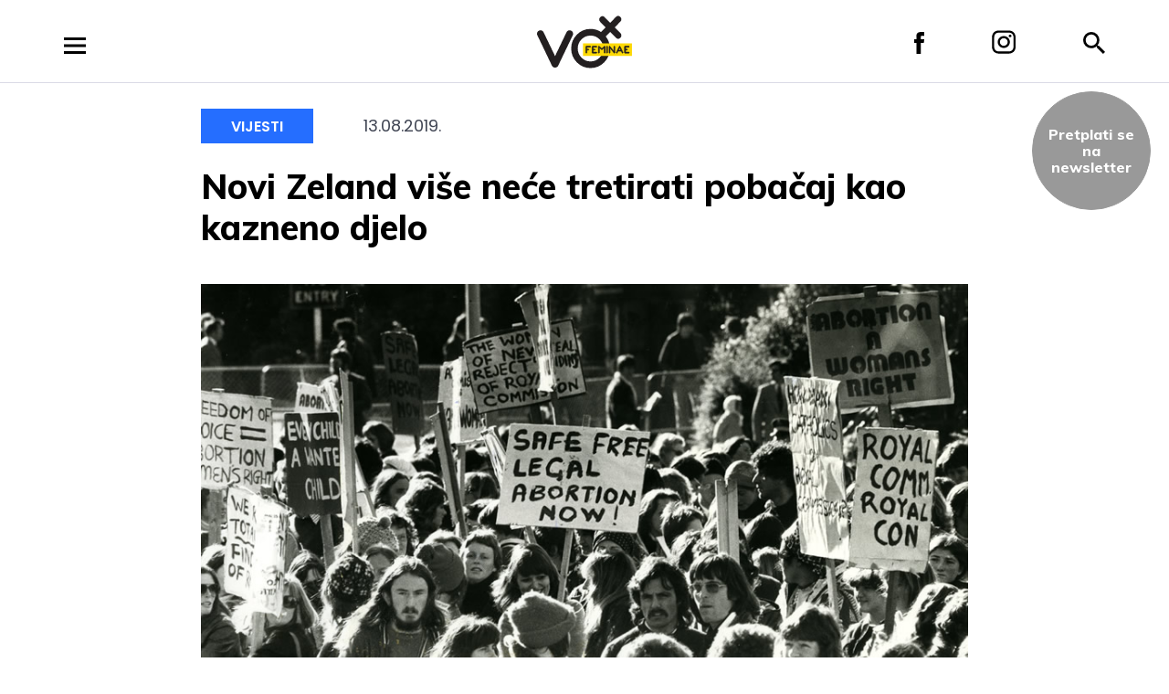

--- FILE ---
content_type: text/html; charset=UTF-8
request_url: https://voxfeminae.net/vijesti/novi-zeland-vise-nece-tretirati-pobacaj-kao-kazneno-djelo/
body_size: 10902
content:
<!DOCTYPE html>
<html lang="en-US" prefix="og: http://ogp.me/ns# fb: http://ogp.me/ns/fb#" class="no-js no-svg">
<head>
<meta charset="UTF-8">
<meta name="viewport" content="width=device-width, initial-scale=1">
<link rel="profile" href="http://gmpg.org/xfn/11">

<script>(function(html){html.className = html.className.replace(/\bno-js\b/,'js')})(document.documentElement);</script>
<title>Novi Zeland više neće tretirati pobačaj kao kazneno djelo &#8211; VoxFeminae</title>
<meta name='robots' content='max-image-preview:large' />
		<style>img:is([sizes="auto" i], [sizes^="auto," i]) { contain-intrinsic-size: 3000px 1500px }</style>
		<link rel='dns-prefetch' href='//fonts.googleapis.com' />
<link href='https://fonts.gstatic.com' crossorigin rel='preconnect' />
<link rel="alternate" type="application/rss+xml" title="VoxFeminae &raquo; Feed" href="https://voxfeminae.net/feed/" />
<link rel="alternate" type="application/rss+xml" title="VoxFeminae &raquo; Comments Feed" href="https://voxfeminae.net/comments/feed/" />
		<style>
			.lazyload,
			.lazyloading {
				max-width: 100%;
			}
		</style>
		<link rel='stylesheet' id='wp-block-library-css' href='https://voxfeminae.net/wp-includes/css/dist/block-library/style.min.css?ver=6.6.3' type='text/css' media='all' />
<style id='classic-theme-styles-inline-css' type='text/css'>
/*! This file is auto-generated */
.wp-block-button__link{color:#fff;background-color:#32373c;border-radius:9999px;box-shadow:none;text-decoration:none;padding:calc(.667em + 2px) calc(1.333em + 2px);font-size:1.125em}.wp-block-file__button{background:#32373c;color:#fff;text-decoration:none}
</style>
<style id='global-styles-inline-css' type='text/css'>
:root{--wp--preset--aspect-ratio--square: 1;--wp--preset--aspect-ratio--4-3: 4/3;--wp--preset--aspect-ratio--3-4: 3/4;--wp--preset--aspect-ratio--3-2: 3/2;--wp--preset--aspect-ratio--2-3: 2/3;--wp--preset--aspect-ratio--16-9: 16/9;--wp--preset--aspect-ratio--9-16: 9/16;--wp--preset--color--black: #000000;--wp--preset--color--cyan-bluish-gray: #abb8c3;--wp--preset--color--white: #ffffff;--wp--preset--color--pale-pink: #f78da7;--wp--preset--color--vivid-red: #cf2e2e;--wp--preset--color--luminous-vivid-orange: #ff6900;--wp--preset--color--luminous-vivid-amber: #fcb900;--wp--preset--color--light-green-cyan: #7bdcb5;--wp--preset--color--vivid-green-cyan: #00d084;--wp--preset--color--pale-cyan-blue: #8ed1fc;--wp--preset--color--vivid-cyan-blue: #0693e3;--wp--preset--color--vivid-purple: #9b51e0;--wp--preset--gradient--vivid-cyan-blue-to-vivid-purple: linear-gradient(135deg,rgba(6,147,227,1) 0%,rgb(155,81,224) 100%);--wp--preset--gradient--light-green-cyan-to-vivid-green-cyan: linear-gradient(135deg,rgb(122,220,180) 0%,rgb(0,208,130) 100%);--wp--preset--gradient--luminous-vivid-amber-to-luminous-vivid-orange: linear-gradient(135deg,rgba(252,185,0,1) 0%,rgba(255,105,0,1) 100%);--wp--preset--gradient--luminous-vivid-orange-to-vivid-red: linear-gradient(135deg,rgba(255,105,0,1) 0%,rgb(207,46,46) 100%);--wp--preset--gradient--very-light-gray-to-cyan-bluish-gray: linear-gradient(135deg,rgb(238,238,238) 0%,rgb(169,184,195) 100%);--wp--preset--gradient--cool-to-warm-spectrum: linear-gradient(135deg,rgb(74,234,220) 0%,rgb(151,120,209) 20%,rgb(207,42,186) 40%,rgb(238,44,130) 60%,rgb(251,105,98) 80%,rgb(254,248,76) 100%);--wp--preset--gradient--blush-light-purple: linear-gradient(135deg,rgb(255,206,236) 0%,rgb(152,150,240) 100%);--wp--preset--gradient--blush-bordeaux: linear-gradient(135deg,rgb(254,205,165) 0%,rgb(254,45,45) 50%,rgb(107,0,62) 100%);--wp--preset--gradient--luminous-dusk: linear-gradient(135deg,rgb(255,203,112) 0%,rgb(199,81,192) 50%,rgb(65,88,208) 100%);--wp--preset--gradient--pale-ocean: linear-gradient(135deg,rgb(255,245,203) 0%,rgb(182,227,212) 50%,rgb(51,167,181) 100%);--wp--preset--gradient--electric-grass: linear-gradient(135deg,rgb(202,248,128) 0%,rgb(113,206,126) 100%);--wp--preset--gradient--midnight: linear-gradient(135deg,rgb(2,3,129) 0%,rgb(40,116,252) 100%);--wp--preset--font-size--small: 13px;--wp--preset--font-size--medium: 20px;--wp--preset--font-size--large: 36px;--wp--preset--font-size--x-large: 42px;--wp--preset--spacing--20: 0.44rem;--wp--preset--spacing--30: 0.67rem;--wp--preset--spacing--40: 1rem;--wp--preset--spacing--50: 1.5rem;--wp--preset--spacing--60: 2.25rem;--wp--preset--spacing--70: 3.38rem;--wp--preset--spacing--80: 5.06rem;--wp--preset--shadow--natural: 6px 6px 9px rgba(0, 0, 0, 0.2);--wp--preset--shadow--deep: 12px 12px 50px rgba(0, 0, 0, 0.4);--wp--preset--shadow--sharp: 6px 6px 0px rgba(0, 0, 0, 0.2);--wp--preset--shadow--outlined: 6px 6px 0px -3px rgba(255, 255, 255, 1), 6px 6px rgba(0, 0, 0, 1);--wp--preset--shadow--crisp: 6px 6px 0px rgba(0, 0, 0, 1);}:where(.is-layout-flex){gap: 0.5em;}:where(.is-layout-grid){gap: 0.5em;}body .is-layout-flex{display: flex;}.is-layout-flex{flex-wrap: wrap;align-items: center;}.is-layout-flex > :is(*, div){margin: 0;}body .is-layout-grid{display: grid;}.is-layout-grid > :is(*, div){margin: 0;}:where(.wp-block-columns.is-layout-flex){gap: 2em;}:where(.wp-block-columns.is-layout-grid){gap: 2em;}:where(.wp-block-post-template.is-layout-flex){gap: 1.25em;}:where(.wp-block-post-template.is-layout-grid){gap: 1.25em;}.has-black-color{color: var(--wp--preset--color--black) !important;}.has-cyan-bluish-gray-color{color: var(--wp--preset--color--cyan-bluish-gray) !important;}.has-white-color{color: var(--wp--preset--color--white) !important;}.has-pale-pink-color{color: var(--wp--preset--color--pale-pink) !important;}.has-vivid-red-color{color: var(--wp--preset--color--vivid-red) !important;}.has-luminous-vivid-orange-color{color: var(--wp--preset--color--luminous-vivid-orange) !important;}.has-luminous-vivid-amber-color{color: var(--wp--preset--color--luminous-vivid-amber) !important;}.has-light-green-cyan-color{color: var(--wp--preset--color--light-green-cyan) !important;}.has-vivid-green-cyan-color{color: var(--wp--preset--color--vivid-green-cyan) !important;}.has-pale-cyan-blue-color{color: var(--wp--preset--color--pale-cyan-blue) !important;}.has-vivid-cyan-blue-color{color: var(--wp--preset--color--vivid-cyan-blue) !important;}.has-vivid-purple-color{color: var(--wp--preset--color--vivid-purple) !important;}.has-black-background-color{background-color: var(--wp--preset--color--black) !important;}.has-cyan-bluish-gray-background-color{background-color: var(--wp--preset--color--cyan-bluish-gray) !important;}.has-white-background-color{background-color: var(--wp--preset--color--white) !important;}.has-pale-pink-background-color{background-color: var(--wp--preset--color--pale-pink) !important;}.has-vivid-red-background-color{background-color: var(--wp--preset--color--vivid-red) !important;}.has-luminous-vivid-orange-background-color{background-color: var(--wp--preset--color--luminous-vivid-orange) !important;}.has-luminous-vivid-amber-background-color{background-color: var(--wp--preset--color--luminous-vivid-amber) !important;}.has-light-green-cyan-background-color{background-color: var(--wp--preset--color--light-green-cyan) !important;}.has-vivid-green-cyan-background-color{background-color: var(--wp--preset--color--vivid-green-cyan) !important;}.has-pale-cyan-blue-background-color{background-color: var(--wp--preset--color--pale-cyan-blue) !important;}.has-vivid-cyan-blue-background-color{background-color: var(--wp--preset--color--vivid-cyan-blue) !important;}.has-vivid-purple-background-color{background-color: var(--wp--preset--color--vivid-purple) !important;}.has-black-border-color{border-color: var(--wp--preset--color--black) !important;}.has-cyan-bluish-gray-border-color{border-color: var(--wp--preset--color--cyan-bluish-gray) !important;}.has-white-border-color{border-color: var(--wp--preset--color--white) !important;}.has-pale-pink-border-color{border-color: var(--wp--preset--color--pale-pink) !important;}.has-vivid-red-border-color{border-color: var(--wp--preset--color--vivid-red) !important;}.has-luminous-vivid-orange-border-color{border-color: var(--wp--preset--color--luminous-vivid-orange) !important;}.has-luminous-vivid-amber-border-color{border-color: var(--wp--preset--color--luminous-vivid-amber) !important;}.has-light-green-cyan-border-color{border-color: var(--wp--preset--color--light-green-cyan) !important;}.has-vivid-green-cyan-border-color{border-color: var(--wp--preset--color--vivid-green-cyan) !important;}.has-pale-cyan-blue-border-color{border-color: var(--wp--preset--color--pale-cyan-blue) !important;}.has-vivid-cyan-blue-border-color{border-color: var(--wp--preset--color--vivid-cyan-blue) !important;}.has-vivid-purple-border-color{border-color: var(--wp--preset--color--vivid-purple) !important;}.has-vivid-cyan-blue-to-vivid-purple-gradient-background{background: var(--wp--preset--gradient--vivid-cyan-blue-to-vivid-purple) !important;}.has-light-green-cyan-to-vivid-green-cyan-gradient-background{background: var(--wp--preset--gradient--light-green-cyan-to-vivid-green-cyan) !important;}.has-luminous-vivid-amber-to-luminous-vivid-orange-gradient-background{background: var(--wp--preset--gradient--luminous-vivid-amber-to-luminous-vivid-orange) !important;}.has-luminous-vivid-orange-to-vivid-red-gradient-background{background: var(--wp--preset--gradient--luminous-vivid-orange-to-vivid-red) !important;}.has-very-light-gray-to-cyan-bluish-gray-gradient-background{background: var(--wp--preset--gradient--very-light-gray-to-cyan-bluish-gray) !important;}.has-cool-to-warm-spectrum-gradient-background{background: var(--wp--preset--gradient--cool-to-warm-spectrum) !important;}.has-blush-light-purple-gradient-background{background: var(--wp--preset--gradient--blush-light-purple) !important;}.has-blush-bordeaux-gradient-background{background: var(--wp--preset--gradient--blush-bordeaux) !important;}.has-luminous-dusk-gradient-background{background: var(--wp--preset--gradient--luminous-dusk) !important;}.has-pale-ocean-gradient-background{background: var(--wp--preset--gradient--pale-ocean) !important;}.has-electric-grass-gradient-background{background: var(--wp--preset--gradient--electric-grass) !important;}.has-midnight-gradient-background{background: var(--wp--preset--gradient--midnight) !important;}.has-small-font-size{font-size: var(--wp--preset--font-size--small) !important;}.has-medium-font-size{font-size: var(--wp--preset--font-size--medium) !important;}.has-large-font-size{font-size: var(--wp--preset--font-size--large) !important;}.has-x-large-font-size{font-size: var(--wp--preset--font-size--x-large) !important;}
:where(.wp-block-post-template.is-layout-flex){gap: 1.25em;}:where(.wp-block-post-template.is-layout-grid){gap: 1.25em;}
:where(.wp-block-columns.is-layout-flex){gap: 2em;}:where(.wp-block-columns.is-layout-grid){gap: 2em;}
:root :where(.wp-block-pullquote){font-size: 1.5em;line-height: 1.6;}
</style>
<link rel='stylesheet' id='voxfeminae_2018-fonts-css' href='https://fonts.googleapis.com/css?family=Poppins%3A300%2C300i%2C400%2C400i%2C600%2C600i%2C800%2C800i&#038;subset=latin%2Clatin-ext' type='text/css' media='all' />
<link rel='stylesheet' id='voxfeminae_2018-fonts-title-css' href='https://fonts.googleapis.com/css?family=Muli%3A300%2C300i%2C400%2C400i%2C600%2C600i%2C800%2C800i&#038;subset=latin%2Clatin-ext' type='text/css' media='all' />
<link rel='stylesheet' id='voxfeminae_2018-fonts-narrow-css' href='https://fonts.googleapis.com/css?family=Oswald%3A400%2C500%2C600%2C700&#038;subset=latin%2Clatin-ext' type='text/css' media='all' />
<link rel='stylesheet' id='voxfeminae_2018-style-css' href='https://voxfeminae.net/wp-content/themes/voxfeminae-2018/style.css?ver=1.09' type='text/css' media='all' />
<link rel='stylesheet' id='voxfeminae_2018-animate-css' href='https://voxfeminae.net/wp-content/themes/voxfeminae-2018/assets/css/animate.css?ver=1.09' type='text/css' media='all' />
<!--[if lt IE 9]>
<script type="text/javascript" src="https://voxfeminae.net/wp-content/themes/voxfeminae-2018/assets/js/html5.js?ver=3.7.3" id="html5-js"></script>
<![endif]-->
<script type="text/javascript" src="https://voxfeminae.net/wp-includes/js/jquery/jquery.min.js?ver=3.7.1" id="jquery-core-js"></script>
<script type="text/javascript" src="https://voxfeminae.net/wp-includes/js/jquery/jquery-migrate.min.js?ver=3.4.1" id="jquery-migrate-js"></script>
<script type="text/javascript" src="https://voxfeminae.net/wp-content/themes/voxfeminae-2018/assets/js/hammer.min.js?ver=6.6.3" id="voxfeminae_2018-hammer-js"></script>
<link rel="https://api.w.org/" href="https://voxfeminae.net/wp-json/" /><link rel="alternate" title="JSON" type="application/json" href="https://voxfeminae.net/wp-json/wp/v2/posts/42824" /><link rel="EditURI" type="application/rsd+xml" title="RSD" href="https://voxfeminae.net/xmlrpc.php?rsd" />
<meta name="generator" content="WordPress 6.6.3" />
<link rel="canonical" href="https://voxfeminae.net/vijesti/novi-zeland-vise-nece-tretirati-pobacaj-kao-kazneno-djelo/" />
<link rel='shortlink' href='https://voxfeminae.net/?p=42824' />
<link rel="alternate" title="oEmbed (JSON)" type="application/json+oembed" href="https://voxfeminae.net/wp-json/oembed/1.0/embed?url=https%3A%2F%2Fvoxfeminae.net%2Fvijesti%2Fnovi-zeland-vise-nece-tretirati-pobacaj-kao-kazneno-djelo%2F" />
<link rel="alternate" title="oEmbed (XML)" type="text/xml+oembed" href="https://voxfeminae.net/wp-json/oembed/1.0/embed?url=https%3A%2F%2Fvoxfeminae.net%2Fvijesti%2Fnovi-zeland-vise-nece-tretirati-pobacaj-kao-kazneno-djelo%2F&#038;format=xml" />
		<script>
			document.documentElement.className = document.documentElement.className.replace('no-js', 'js');
		</script>
				<style>
			.no-js img.lazyload {
				display: none;
			}

			figure.wp-block-image img.lazyloading {
				min-width: 150px;
			}

			.lazyload,
			.lazyloading {
				--smush-placeholder-width: 100px;
				--smush-placeholder-aspect-ratio: 1/1;
				width: var(--smush-image-width, var(--smush-placeholder-width)) !important;
				aspect-ratio: var(--smush-image-aspect-ratio, var(--smush-placeholder-aspect-ratio)) !important;
			}

						.lazyload, .lazyloading {
				opacity: 0;
			}

			.lazyloaded {
				opacity: 1;
				transition: opacity 400ms;
				transition-delay: 0ms;
			}

					</style>
		    <!-- Google tag (gtag.js) -->
    <script async src="https://www.googletagmanager.com/gtag/js?id=G-EF6XDTZF9V"></script>
    <script>
        window.dataLayer = window.dataLayer || [];
        function gtag(){dataLayer.push(arguments);}
        gtag('js', new Date());

        gtag('config', 'G-EF6XDTZF9V');
    </script>

<!-- MailerLite Universal -->
        <script>
            (function(w,d,e,u,f,l,n){w[f]=w[f]||function(){(w[f].q=w[f].q||[])
            .push(arguments);},l=d.createElement(e),l.async=1,l.src=u,
            n=d.getElementsByTagName(e)[0],n.parentNode.insertBefore(l,n);})
            (window,document,'script','https://assets.mailerlite.com/js/universal.js','ml');
            ml('account', '1409055');
        </script>
        <!-- End MailerLite Universal -->
<!-- Meta Pixel Code -->
<script type='text/javascript'>
!function(f,b,e,v,n,t,s){if(f.fbq)return;n=f.fbq=function(){n.callMethod?
n.callMethod.apply(n,arguments):n.queue.push(arguments)};if(!f._fbq)f._fbq=n;
n.push=n;n.loaded=!0;n.version='2.0';n.queue=[];t=b.createElement(e);t.async=!0;
t.src=v;s=b.getElementsByTagName(e)[0];s.parentNode.insertBefore(t,s)}(window,
document,'script','https://connect.facebook.net/en_US/fbevents.js?v=next');
</script>
<!-- End Meta Pixel Code -->

          <script type='text/javascript'>
            var url = window.location.origin + '?ob=open-bridge';
            fbq('set', 'openbridge', '1004989588245181', url);
          </script>
        <script type='text/javascript'>fbq('init', '1004989588245181', {}, {
    "agent": "wordpress-6.6.3-4.1.2"
})</script><script type='text/javascript'>
    fbq('track', 'PageView', []);
  </script><style type="text/css">.recentcomments a{display:inline !important;padding:0 !important;margin:0 !important;}</style><link rel="icon" href="https://voxfeminae.net/wp-content/uploads/2025/02/cropped-favicon_vf-32x32.png" sizes="32x32" />
<link rel="icon" href="https://voxfeminae.net/wp-content/uploads/2025/02/cropped-favicon_vf-192x192.png" sizes="192x192" />
<link rel="apple-touch-icon" href="https://voxfeminae.net/wp-content/uploads/2025/02/cropped-favicon_vf-180x180.png" />
<meta name="msapplication-TileImage" content="https://voxfeminae.net/wp-content/uploads/2025/02/cropped-favicon_vf-270x270.png" />
<svg style="position: absolute; width: 0; height: 0; overflow: hidden;" version="1.1" xmlns="http://www.w3.org/2000/svg" xmlns:xlink="http://www.w3.org/1999/xlink">
    <defs>
        <symbol id="icon-close" viewBox="0 0 20 20">
            <path class="path1" fill-rule="evenodd" d="M10 7.631L17.616.016l2.368 2.368L12.37 10l7.615 7.616-2.368 2.368L10 12.37l-7.616 7.615-2.368-2.368L7.63 10 .016 2.384 2.384.016 10 7.63z"></path>
        </symbol>

        <symbol id="icon-facebook" viewBox="0 0 11 24">
            <path class="path1" fill-rule="nonzero" d="M2.377 24h4.884V11.993h3.277s.307-1.937.457-4.056H7.28V5.174c0-.412.532-.967 1.059-.967H11V0H7.381C2.257 0 2.377 4.044 2.377 4.648v3.304H0v4.04h2.377V24z"></path>
        </symbol>

        <symbol id="icon-instagram" viewBox="0 0 26 26">
            <g class="path1" fill-rule="nonzero">
                <path d="M13.104 6.475c-3.64 0-6.656 2.905-6.656 6.525 0 3.62 2.964 6.525 6.656 6.525 3.692 0 6.656-2.956 6.656-6.525 0-3.569-3.016-6.525-6.656-6.525zm0 10.705c-2.34 0-4.264-1.886-4.264-4.18 0-2.294 1.924-4.18 4.264-4.18 2.34 0 4.264 1.886 4.264 4.18 0 2.294-1.924 4.18-4.264 4.18z"/>
                <ellipse cx="20.02" cy="6.322" rx="1.508" ry="1.478"/>
                <path d="M23.92 2.498c-1.352-1.376-3.276-2.09-5.46-2.09H7.748C3.224.408.208 3.365.208 7.8v10.451c0 2.192.728 4.078 2.184 5.455 1.404 1.325 3.276 1.988 5.408 1.988h10.608c2.236 0 4.108-.714 5.46-1.988C25.272 22.38 26 20.494 26 18.302V7.8c0-2.141-.728-3.976-2.08-5.302zm-.208 15.804c0 1.58-.572 2.855-1.508 3.722-.936.866-2.236 1.325-3.796 1.325H7.8c-1.56 0-2.86-.459-3.796-1.325C3.068 21.106 2.6 19.83 2.6 18.25V7.8c0-1.53.468-2.804 1.404-3.722.884-.866 2.236-1.325 3.796-1.325h10.712c1.56 0 2.86.459 3.796 1.376.884.918 1.404 2.193 1.404 3.671v10.502z"/>
            </g>
        </symbol>

        <symbol id="icon-menu" viewBox="0 0 24 18">
            <path class="path1" fill-rule="nonzero" d="M0 18h24v-3H0v3zm0-7.5h24v-3H0v3zM0 0v3h24V0H0z"/>
        </symbol>

        <symbol id="icon-search" viewBox="0 0 24 24">
            <path class="path1" fill-rule="nonzero" d="M17.153 15.094h-1.084l-.385-.37a8.88 8.88 0 0 0 2.155-5.805A8.92 8.92 0 0 0 8.919 0 8.92 8.92 0 0 0 0 8.92a8.92 8.92 0 0 0 8.92 8.919c2.209 0 4.24-.81 5.804-2.155l.37.385v1.084L21.955 24 24 21.955l-6.847-6.86zm-8.234 0A6.167 6.167 0 0 1 2.744 8.92 6.167 6.167 0 0 1 8.92 2.744a6.167 6.167 0 0 1 6.175 6.175 6.167 6.167 0 0 1-6.175 6.175z"/>
        </symbol>

        <symbol id="icon-calendar" viewBox="0 0 18 20">
            <path fill="#000" fill-rule="nonzero" d="M6 9H4v2h2V9zm4 0H8v2h2V9zm4 0h-2v2h2V9zm2-7h-1V0h-2v2H5V0H3v2H2C.89 2 .01 2.9.01 4L0 18a2 2 0 0 0 2 2h14c1.1 0 2-.9 2-2V4c0-1.1-.9-2-2-2zm0 16H2V7h14v11z"/>
        </symbol>

        <symbol id="icon-vox_event" viewBox="0 0 18 20">
            <path fill="#000" fill-rule="nonzero" d="M6 9H4v2h2V9zm4 0H8v2h2V9zm4 0h-2v2h2V9zm2-7h-1V0h-2v2H5V0H3v2H2C.89 2 .01 2.9.01 4L0 18a2 2 0 0 0 2 2h14c1.1 0 2-.9 2-2V4c0-1.1-.9-2-2-2zm0 16H2V7h14v11z"/>
        </symbol>

        <symbol id="icon-vox_event_festival" viewBox="0 0 18 20">
            <path fill="#000" fill-rule="nonzero" d="M6 9H4v2h2V9zm4 0H8v2h2V9zm4 0h-2v2h2V9zm2-7h-1V0h-2v2H5V0H3v2H2C.89 2 .01 2.9.01 4L0 18a2 2 0 0 0 2 2h14c1.1 0 2-.9 2-2V4c0-1.1-.9-2-2-2zm0 16H2V7h14v11z"/>
        </symbol>

        <symbol id="icon-birthday" viewBox="0 0 18 20">
            <path fill="#fff" d="M8.98002.66661c-.93744.40972-1.5928 1.65503-1.5928 2.50293 0 .87967.7131 1.5928 1.5928 1.5928s1.5928-.7131 1.5928-1.5928c0-.8479-.65536-2.09321-1.5928-2.50293zM15.35114 8.85807l-5.46096 0 0-2.7305-1.82033 0 0 2.7305-5.46096 0c-1.25148 0-2.2754 1.02391-2.2754 2.2754l0 .22753c.96487 0 1.49042.43155 1.87426.74666.33155.27222.53168.43654 1.00788.43654.47616 0 .67626-.16432 1.0078-.43654.38376-.31511.90935-.74666 1.87422-.74666s1.49042.43155 1.87422.74666c.33159.27222.53172.43654 1.00788.43654.47616 0 .6763-.16432 1.0078-.43654.38376-.31511.90931-.74666 1.87418-.74666.96491 0 1.49059.43155 1.87438.74666.33163.27222.53177.43654 1.00805.43654s.67642-.16432 1.00805-.43654c.3838-.31511.90943-.74666 1.87438-.74666l0-.22753c-.00008-1.25148-1.02399-2.2754-2.27548-2.2754zM16.61849 13.16281c-.3838.31515-.90943.74666-1.87434.74666-.96495 0-1.49059-.43155-1.87438-.74666-.33163-.27222-.53177-.43654-1.00805-.43654-.47616 0-.67626.16432-1.0078.43654-.38376.31511-.90935.74666-1.87422.74666-.96487 0-1.49042-.43155-1.87426-.74666-.33159-.27222-.53168-.43654-1.00788-.43654-.47616 0-.6763.16432-1.0078.43654-.38372.31511-.90931.74666-1.87418.74666-.96487 0-1.49042-.43155-1.87426-.74666-.33155-.27222-.53168-.43654-1.00788-.43654l0 6.14359 17.29308 0 0-6.14359c-.47624 0-.67638.16432-1.00801.43654z"/>
        </symbol>

        <symbol id="icon-birthday_black" viewBox="0 0 18 20">
            <path fill="#000" d="M8.98002.66661c-.93744.40972-1.5928 1.65503-1.5928 2.50293 0 .87967.7131 1.5928 1.5928 1.5928s1.5928-.7131 1.5928-1.5928c0-.8479-.65536-2.09321-1.5928-2.50293zM15.35114 8.85807l-5.46096 0 0-2.7305-1.82033 0 0 2.7305-5.46096 0c-1.25148 0-2.2754 1.02391-2.2754 2.2754l0 .22753c.96487 0 1.49042.43155 1.87426.74666.33155.27222.53168.43654 1.00788.43654.47616 0 .67626-.16432 1.0078-.43654.38376-.31511.90935-.74666 1.87422-.74666s1.49042.43155 1.87422.74666c.33159.27222.53172.43654 1.00788.43654.47616 0 .6763-.16432 1.0078-.43654.38376-.31511.90931-.74666 1.87418-.74666.96491 0 1.49059.43155 1.87438.74666.33163.27222.53177.43654 1.00805.43654s.67642-.16432 1.00805-.43654c.3838-.31511.90943-.74666 1.87438-.74666l0-.22753c-.00008-1.25148-1.02399-2.2754-2.27548-2.2754zM16.61849 13.16281c-.3838.31515-.90943.74666-1.87434.74666-.96495 0-1.49059-.43155-1.87438-.74666-.33163-.27222-.53177-.43654-1.00805-.43654-.47616 0-.67626.16432-1.0078.43654-.38376.31511-.90935.74666-1.87422.74666-.96487 0-1.49042-.43155-1.87426-.74666-.33159-.27222-.53168-.43654-1.00788-.43654-.47616 0-.6763.16432-1.0078.43654-.38372.31511-.90931.74666-1.87418.74666-.96487 0-1.49042-.43155-1.87426-.74666-.33155-.27222-.53168-.43654-1.00788-.43654l0 6.14359 17.29308 0 0-6.14359c-.47624 0-.67638.16432-1.00801.43654z"/>
        </symbol>
        
    </defs>
</svg>
<!-- START - Open Graph and Twitter Card Tags 3.3.5 -->
 <!-- Facebook Open Graph -->
  <meta property="og:locale" content="en_US"/>
  <meta property="og:site_name" content="VoxFeminae"/>
  <meta property="og:title" content="Novi Zeland više neće tretirati pobačaj kao kazneno djelo"/>
  <meta property="og:url" content="https://voxfeminae.net/vijesti/novi-zeland-vise-nece-tretirati-pobacaj-kao-kazneno-djelo/"/>
  <meta property="og:type" content="article"/>
  <meta property="og:description" content="Prijedlog zakona osigurava i zone od 150 metara oko klinika za pobačaj kako bi se spriječilo prosvjednice i prosvjednike da uznemiravaju pacijentice."/>
  <meta property="og:image" content="https://voxfeminae.net/wp-content/uploads/2019/08/abortion.jpg"/>
  <meta property="og:image:url" content="https://voxfeminae.net/wp-content/uploads/2019/08/abortion.jpg"/>
  <meta property="og:image:secure_url" content="https://voxfeminae.net/wp-content/uploads/2019/08/abortion.jpg"/>
  <meta property="article:published_time" content="2019-08-13T09:50:26+00:00"/>
  <meta property="article:modified_time" content="2019-08-13T18:15:27+00:00" />
  <meta property="og:updated_time" content="2019-08-13T18:15:27+00:00" />
  <meta property="article:section" content="Vijesti"/>
  <meta property="article:publisher" content="https://www.facebook.com/VoxFeminae"/>
 <!-- Google+ / Schema.org -->
  <meta itemprop="name" content="Novi Zeland više neće tretirati pobačaj kao kazneno djelo"/>
  <meta itemprop="headline" content="Novi Zeland više neće tretirati pobačaj kao kazneno djelo"/>
  <meta itemprop="description" content="Prijedlog zakona osigurava i zone od 150 metara oko klinika za pobačaj kako bi se spriječilo prosvjednice i prosvjednike da uznemiravaju pacijentice."/>
  <meta itemprop="image" content="https://voxfeminae.net/wp-content/uploads/2019/08/abortion.jpg"/>
  <meta itemprop="datePublished" content="2019-08-13"/>
  <meta itemprop="dateModified" content="2019-08-13T18:15:27+00:00" />
  <meta itemprop="author" content="Karmen Došen"/>
  <!--<meta itemprop="publisher" content="VoxFeminae"/>--> <!-- To solve: The attribute publisher.itemtype has an invalid value -->
 <!-- Twitter Cards -->
  <meta name="twitter:title" content="Novi Zeland više neće tretirati pobačaj kao kazneno djelo"/>
  <meta name="twitter:url" content="https://voxfeminae.net/vijesti/novi-zeland-vise-nece-tretirati-pobacaj-kao-kazneno-djelo/"/>
  <meta name="twitter:description" content="Prijedlog zakona osigurava i zone od 150 metara oko klinika za pobačaj kako bi se spriječilo prosvjednice i prosvjednike da uznemiravaju pacijentice."/>
  <meta name="twitter:image" content="https://voxfeminae.net/wp-content/uploads/2019/08/abortion.jpg"/>
  <meta name="twitter:card" content="summary_large_image"/>
 <!-- SEO -->
 <!-- Misc. tags -->
 <!-- is_singular -->
<!-- END - Open Graph and Twitter Card Tags 3.3.5 -->
	

</head>

<body class="post-template-default single single-post postid-42824 single-format-standard">

<div id="page" class="site">
    <header class="site-header">
        <div class="inner">

            <div class="left">
                <a id="menu-open" href="#" class="icon menu hidden"><svg class="icon icon-menu" aria-hidden="true" role="img"> <use href="#icon-menu" xlink:href="#icon-menu"></use> </svg></a>
            </div>
            
            <div class="right">
                <a href="https://www.facebook.com/VoxFeminae" target="_blank" class="icon facebook"><svg class="icon icon-facebook" aria-labelledby="title-6917f75c971ac" role="img"><title id="title-6917f75c971ac">VoxFeminae Facebook</title> <use href="#icon-facebook" xlink:href="#icon-facebook"></use> </svg></a>

                <a href="https://www.instagram.com/voxfeminae/" target="_blank" class="icon instagram"><svg class="icon icon-instagram" aria-labelledby="title-6917f75c971bb" role="img"><title id="title-6917f75c971bb">VoxFeminae Instagram</title> <use href="#icon-instagram" xlink:href="#icon-instagram"></use> </svg></a>

                <a id="search-open" href="#search-form" class="icon search hidden"><svg class="icon icon-search" aria-labelledby="title-6917f75c971c5" role="img"><title id="title-6917f75c971c5">Pretraga</title> <use href="#icon-search" xlink:href="#icon-search"></use> </svg></a>

                <form id="search-form" class="search-overlay hidden" action="https://voxfeminae.net/search/" method="get">
                    <fieldset class="search-form__fieldset container">
                        <input type="search" name="s" class="search-form__field" autocomplete="off" value="" />
                        <a id="search-close" class="search-close" href="/"><svg class="icon icon-close" aria-labelledby="title-6917f75c97206" role="img"><title id="title-6917f75c97206">Zatvori</title> <use href="#icon-close" xlink:href="#icon-close"></use> </svg></a>
                    </fieldset>
                </form>
            </div>
            

            <a href="https://voxfeminae.net/" class="logo" rel="home">
                <img data-src="https://voxfeminae.net/wp-content/themes/voxfeminae-2018/assets/images/logo-vox.svg" alt="VoxFeminae" src="[data-uri]" class="lazyload">
            </a>
        </div>

        

    </header><!-- #masthead -->

            <nav id="menu-main" class="main-navigation hidden" role="navigation">
	<div class="inner">
		<div class="header">
			<a href="https://voxfeminae.net/" class="logo" rel="home">
				<img data-src="https://voxfeminae.net/wp-content/themes/voxfeminae-2018/assets/images/logo-vox-white.svg" alt="VoxFeminae" src="[data-uri]" class="lazyload">
			</a>

			<a id="menu-close" href="#" class="icon close"><svg class="icon icon-close" aria-hidden="true" role="img"> <use href="#icon-close" xlink:href="#icon-close"></use> </svg></a>
		</div>

		<div class="menu-main-menu-container"><ul id="top-menu" class="menu"><li id="menu-item-19897" class="vijesti menu-item menu-item-type-taxonomy menu-item-object-category menu-item-19897"><a href="https://voxfeminae.net/vijesti/">Vijesti</a></li>
<li id="menu-item-19900" class="kultura menu-item menu-item-type-taxonomy menu-item-object-category menu-item-19900"><a href="https://voxfeminae.net/kultura/">Kultura</a></li>
<li id="menu-item-19899" class="pravednost menu-item menu-item-type-taxonomy menu-item-object-category menu-item-19899"><a href="https://voxfeminae.net/pravednost/">Pravednost</a></li>
<li id="menu-item-41045" class="strasne-zene menu-item menu-item-type-post_type_archive menu-item-object-fierce_women menu-item-41045"><a href="https://voxfeminae.net/strasne-zene/">Strašne žene</a></li>
<li id="menu-item-19898" class="feministyle menu-item menu-item-type-taxonomy menu-item-object-category menu-item-19898"><a href="https://voxfeminae.net/feministyle/">Feministyle</a></li>
<li id="menu-item-46667" class="kalendar-dogadanja menu-item menu-item-type-custom menu-item-object-custom menu-item-46667"><a href="/kalendar-dogadanja/">Kalendar događanja</a></li>
<li id="menu-item-65157" class="menu-item menu-item-type-post_type menu-item-object-page menu-item-65157"><a href="https://voxfeminae.net/festival/">19. Vox Feminae festival</a></li>
<li id="menu-item-35816" class="menu-item menu-item-type-post_type menu-item-object-page menu-item-35816"><a href="https://voxfeminae.net/sesnaestica/">Šesnaestica</a></li>
<li id="menu-item-34071" class="menu-item menu-item-type-post_type menu-item-object-page menu-item-34071"><a href="https://voxfeminae.net/autorice/">Autor⁞ice</a></li>
<li id="menu-item-35839" class="menu-item menu-item-type-post_type menu-item-object-page menu-item-35839"><a href="https://voxfeminae.net/udruga-k-zona/">O nama</a></li>
</ul></div>	</div>
</nav><!-- #site-navigation -->
    
    
    
        

<article id="post-42824" class="post-42824 post type-post status-publish format-standard has-post-thumbnail hentry category-vijesti tag-novi-zeland tag-pobacaj tag-zakoni" itemscope itemtype="http://schema.org/Article">

    <header>
        <a class="article-category vijesti" href="https://voxfeminae.net/vijesti/">Vijesti</a><span class="posted-on"><span class="screen-reader-text">Objavljeno</span> <time class="article-date published" datetime="2019-08-13T09:50:26+00:00">13.08.2019.</time></span><h1 class="article-title" itemprop="name">Novi Zeland više neće tretirati pobačaj kao kazneno djelo</h1><span class="hidden" itemprop="headline">Prijedlog zakona osigurava i zone od 150 metara oko klinika za pobačaj kako bi se spriječilo prosvjednice i prosvjednike da uznemiravaju pacijentice.</span>    </header>


            <figure class="wp-caption article-featured-image">
            <img width="900" height="563" data-src="https://voxfeminae.net/wp-content/uploads/2019/08/abortion.jpg" class="attachment-voxfeminae_2018-large size-voxfeminae_2018-large wp-post-image lazyload" alt="" decoding="async" data-sizes="100vw" src="[data-uri]" style="--smush-placeholder-width: 900px; --smush-placeholder-aspect-ratio: 900/563;" /><figcaption class="wp-caption-text">Women's National Abortion Action Campaign, 1977. (foto: Alexander Turnbull Library)</figcaption>        </figure>
    
    <div class="article-content">
        
<p><strong>Vlada Novog Zelanda najavila je izmjenu <a href="https://en.wikipedia.org/wiki/Abortion_in_New_Zealand">zakona o pobačaju</a> iz 1977., prema kojoj će se prekid trudnoće odsad tretirati kao zdravstveno pitanje i ženin izbor, a ne kazneno djelo.</strong> </p>



<p>Prema prijedlogu zakona, žena će imati pravo na pobačaj do 20. tjedna trudnoće, a nakon zahvata uslijedio bi liječnički pregled.</p>



<blockquote class="wp-block-quote is-layout-flow wp-block-quote-is-layout-flow"><p>"<em>Ovo već dugo čekamo,</em>" kazala je <strong>Jackie Edmond</strong>, izvršna direktorica organizacije Family Planning New Zealand. "<em>Predložena izmjena zakona je veliki korak naprijed, iako je šteta što nisu ukinuli ograničenje od 20 tjedana.</em>" </p></blockquote>



<p>Novi Zeland trenutno ima vrlo restriktivan zakon prema kojemu je pobačaj kazneno djelo, no uz mogućnost prekida trudnoće ako se dva liječnika slože da bi nastavak trudnoće prouzročio negativne fizičke ili mentalne posljedice za ženu.</p>



<blockquote class="wp-block-quote is-layout-flow wp-block-quote-is-layout-flow"><p>"<em>Pobačaj je jedini medicinski zahvat koji je na Novom Zelandu i dalje kazneno djelo. Vrijeme je da se to promijeni</em>," izjavio je ministar pravosuđa <strong>Andrew Little</strong>. "<em>Siguran pobačaj trebao bi se tretirati kao zdravstveni problem; žena ima pravo odlučivati o tome što se događa s njezinim tijelom.</em>"</p></blockquote>



<p>Prijedlog zakona osigurava i zone od 150 metara oko klinika za pobačaj kako bi se spriječilo prosvjednice i prosvjednike da uznemiravaju pacijentice.</p>



<p>Ministar pravosuđa očekuje da će prijedlog proći prvo čitanje, no nije siguran koliko zastupnika će ga podržati. Naime, očekivano je da će neki zbog religijskih uvjerenja glasati protiv ili ostati suzdržani. [K.D.] <a href="https://www.news18.com/news/world/proposed-new-zealand-abortion-law-to-give-women-right-to-choose-2258331.html">News18...</a></p>


    </div>

    <div class="article-tags-footer"><a href="https://voxfeminae.net/tag/novi-zeland/">#&nbsp;novi zeland</a><a href="https://voxfeminae.net/tag/pobacaj/">#&nbsp;pobačaj</a><a href="https://voxfeminae.net/tag/zakoni/">#&nbsp;zakoni</a></div>
    
        <div class="article-author-footer">
            
</article>


    
    <div class="article-related-posts">        <div class="title-header grid">
            <div class="row"><div class="col-1-1">
                <hr/>
                <span>Povezano</span>            </div></div>
        </div>

        <div class="grid">

    

<article id="post-10184" class="col-1-3 in-list post-10184 post type-post status-publish format-standard hentry category-vijesti tag-novi-zeland tag-pobacaj tag-reproduktivna-prava tag-zdravlje">

        <div class="article-thumbnail">

        <a class="thumbnail" href="https://voxfeminae.net/vijesti/besplatni-info-telefon-za-laksi-pristup-pobacaju-na-novom-zelandu/">
                    </a>

        <a class="article-category vijesti" href="https://voxfeminae.net/vijesti/">Vijesti</a>    </div>
    
    <h3 class="article-title"><a href="https://voxfeminae.net/vijesti/besplatni-info-telefon-za-laksi-pristup-pobacaju-na-novom-zelandu/" rel="bookmark">Besplatni info telefon za lakši pristup pobačaju na Novom Zelandu</a></h3>
    <a class="article-excerpt" href="https://voxfeminae.net/vijesti/besplatni-info-telefon-za-laksi-pristup-pobacaju-na-novom-zelandu/">
        Dok se u Hrvatskoj, ali i drugdje u svijetu, suočavamo s pokušajima otežavanja pristupa pobačaju,...    </a>
    
    
</article>


<article id="post-61554" class="col-1-3 in-list post-61554 post type-post status-publish format-standard has-post-thumbnail hentry category-pravednost tag-cometogether tag-pobacaj tag-poljska tag-reproduktivna-prava tag-strip tag-zakoni">

        <div class="article-thumbnail">

        <a class="thumbnail" href="https://voxfeminae.net/pravednost/hej-politicari-ovaj-strip-o-pobacaju-prilika-je-da-naucite-nesto-o-empatiji/">
                            <img data-src="https://voxfeminae.net/wp-content/uploads/2024/02/vlastiti-glas2-540x366-1709130014.jpg" alt="" onerror="this.style.display='none'" src="[data-uri]" class="lazyload" style="--smush-placeholder-width: 540px; --smush-placeholder-aspect-ratio: 540/366;" />
                    </a>

        <a class="article-category pravednost" href="https://voxfeminae.net/pravednost/">Pravednost</a>    </div>
    
    <h3 class="article-title"><a href="https://voxfeminae.net/pravednost/hej-politicari-ovaj-strip-o-pobacaju-prilika-je-da-naucite-nesto-o-empatiji/" rel="bookmark">Hej, političari, ovaj strip o pobačaju prilika je da naučite nešto o empatiji!</a></h3>
    <a class="article-excerpt" href="https://voxfeminae.net/pravednost/hej-politicari-ovaj-strip-o-pobacaju-prilika-je-da-naucite-nesto-o-empatiji/">
        Zbirka stripova „Vlastiti glas” nedavno objavljena u Poljskoj donosi priče žena o pobačaju.     </a>
    
    
</article>
<section id="media_image-33" class="col-1-3 widget widget-promo-space-in-article-list widget_media_image"><div class="promo-space"><span class="promo-category general">OGLAS</span><a href="https://zff.hr/"><img width="543" height="675" data-src="https://voxfeminae.net/wp-content/uploads/2025/10/23ZFF-VoxFeminae-banner-700x870-FIN-543x675.png" class="image wp-image-66946  attachment-medium size-medium lazyload" alt="" style="--smush-placeholder-width: 543px; --smush-placeholder-aspect-ratio: 543/675;max-width: 100%; height: auto;" decoding="async" data-sizes="100vw" src="[data-uri]" /></a></div></section>        </div><div class="grid">
    

<article id="post-60356" class="col-1-3 in-list post-60356 post type-post status-publish format-standard has-post-thumbnail hentry category-vijesti tag-francuska tag-pobacaj tag-zakoni">

        <div class="article-thumbnail">

        <a class="thumbnail" href="https://voxfeminae.net/vijesti/francuska-planira-ustavom-zastititi-pravo-na-pobacaj/">
                            <img data-src="https://voxfeminae.net/wp-content/uploads/2023/10/Jeanne-Menjoulet-540x366.jpg" alt="" onerror="this.style.display='none'" src="[data-uri]" class="lazyload" style="--smush-placeholder-width: 540px; --smush-placeholder-aspect-ratio: 540/366;" />
                    </a>

        <a class="article-category vijesti" href="https://voxfeminae.net/vijesti/">Vijesti</a>    </div>
    
    <h3 class="article-title"><a href="https://voxfeminae.net/vijesti/francuska-planira-ustavom-zastititi-pravo-na-pobacaj/" rel="bookmark">Francuska planira ustavom zaštititi pravo na pobačaj</a></h3>
    <a class="article-excerpt" href="https://voxfeminae.net/vijesti/francuska-planira-ustavom-zastititi-pravo-na-pobacaj/">
        Pobačaj je u Francuskoj dekriminaliziran 1975.    </a>
    
    
</article>


<article id="post-50838" class="col-1-3 in-list post-50838 post type-post status-publish format-standard has-post-thumbnail hentry category-vijesti tag-hrvatska tag-pobacaj tag-poljska tag-reproduktivna-prava tag-zakoni">

        <div class="article-thumbnail">

        <a class="thumbnail" href="https://voxfeminae.net/vijesti/danas-poljska-sutra-hrvatska/">
                            <img data-src="https://voxfeminae.net/wp-content/uploads/2020/10/poljska-spacerowicze-540x366.jpg" alt="" onerror="this.style.display='none'" src="[data-uri]" class="lazyload" style="--smush-placeholder-width: 540px; --smush-placeholder-aspect-ratio: 540/366;" />
                    </a>

        <a class="article-category vijesti" href="https://voxfeminae.net/vijesti/">Vijesti</a>    </div>
    
    <h3 class="article-title"><a href="https://voxfeminae.net/vijesti/danas-poljska-sutra-hrvatska/" rel="bookmark">Danas Poljska, sutra Hrvatska?</a></h3>
    <a class="article-excerpt" href="https://voxfeminae.net/vijesti/danas-poljska-sutra-hrvatska/">
        Kada šutimo, znači da podržavamo i pritom ostavljamo vrata otvorena za takav scenarij i u Hrvatskoj, rekao je Fred Matić.    </a>
    
    
</article>


<article id="post-41315" class="col-1-3 in-list post-41315 fierce_women type-fierce_women status-publish has-post-thumbnail hentry tag-film tag-novi-zeland">

        <div class="article-thumbnail">

        <a class="thumbnail" href="https://voxfeminae.net/strasne-zene/merata-mita-dekolonizatorica-velikog-ekrana/">
                            <img data-src="https://voxfeminae.net/wp-content/uploads/2019/06/merata-540x366.jpg" alt="" onerror="this.style.display='none'" src="[data-uri]" class="lazyload" style="--smush-placeholder-width: 540px; --smush-placeholder-aspect-ratio: 540/366;" />
                    </a>

        <a class="article-category strasne-zene" href="https://voxfeminae.net/strasne-zene/">Strašne Žene</a>                
        <a class="article-birthday" href="https://voxfeminae.net/strasne-zene/merata-mita-dekolonizatorica-velikog-ekrana/">
           <svg class="icon icon-birthday" aria-hidden="true" role="img"> <use href="#icon-birthday" xlink:href="#icon-birthday"></use> </svg> &nbsp; 19.06.        </a>
    </div>
    
    <a class="article-fierce-women-info" href="https://voxfeminae.net/strasne-zene/merata-mita-dekolonizatorica-velikog-ekrana/">
        <h4 class="article-title">Merata Mita - dekolonizatorica velikog ekrana</h4>        
        <!--
        <span class="article-event-date-time">
            <svg class="icon icon-birthday_black" aria-hidden="true" role="img"> <use href="#icon-birthday_black" xlink:href="#icon-birthday_black"></use> </svg> 19.06.        </span>
        -->
                <span class="article-fierce-women-quote">„Istina je uvijek radikalna. Kad god narod ustane da bi rekao istinu, to se proglašava radikalnim. Cilj mi je pokazati da nismo sami, da se s istim stvarima suočavaju indigene zajednice diljem svijeta."</span>
    </a> 

    <!--

    <h3 class="article-title"><a href="https://voxfeminae.net/strasne-zene/merata-mita-dekolonizatorica-velikog-ekrana/" rel="bookmark">Merata Mita - dekolonizatorica velikog ekrana</a></h3>
    <a class="article-excerpt" href="https://voxfeminae.net/strasne-zene/merata-mita-dekolonizatorica-velikog-ekrana/">
                    <span class="article-fierce-women-info">
                <svg class="icon icon-birthday_black" aria-hidden="true" role="img"> <use href="#icon-birthday_black" xlink:href="#icon-birthday_black"></use> </svg>                19.06.            </span>
            
            „Istina je uvijek radikalna. Kad god narod ustane da bi rekao istinu, to se proglašava radikalnim. Cilj mi je pokazati da nismo sami, da se s istim stvarima suočavaju indigene zajednice diljem svijeta."    </a>
    
    -->
</article>
</div></div>    


     

    <footer id="colophon" class="site-footer" role="contentinfo">
        <div class="wrap">
                    </div><!-- .wrap -->
    </footer><!-- #colophon -->

</div><!-- #page -->
<button class="newsletter-button ml-onclick-form" onclick="ml('show', '7ErV5y', true)">Pretplati se<br>na newsletter</button>    <!-- Meta Pixel Event Code -->
    <script type='text/javascript'>
        document.addEventListener( 'wpcf7mailsent', function( event ) {
        if( "fb_pxl_code" in event.detail.apiResponse){
            eval(event.detail.apiResponse.fb_pxl_code);
        }
        }, false );
    </script>
    <!-- End Meta Pixel Event Code -->
        <div id='fb-pxl-ajax-code'></div><script type="text/javascript" src="https://voxfeminae.net/wp-content/themes/voxfeminae-2018/assets/js/endless-scroll.js?ver=1.09" id="voxfeminae_2018-endless-scroll-js"></script>
<script type="text/javascript" src="https://voxfeminae.net/wp-content/themes/voxfeminae-2018/assets/js/video-size-fix.js?ver=1.09" id="voxfeminae_2018-video-size-fix-js"></script>
<script type="text/javascript" src="https://voxfeminae.net/wp-content/themes/voxfeminae-2018/assets/js/jquery.hammer.min.js?ver=1.09" id="voxfeminae_2018-jquery-hammer-js"></script>
<script type="text/javascript" src="https://voxfeminae.net/wp-content/themes/voxfeminae-2018/assets/js/mobile-event.js?ver=1.09" id="voxfeminae_2018-mobile-event-js"></script>
<script type="text/javascript" src="https://voxfeminae.net/wp-content/themes/voxfeminae-2018/assets/js/navigation.js?ver=1.09" id="voxfeminae_2018-navigation-js"></script>
<script type="text/javascript" src="https://voxfeminae.net/wp-content/themes/voxfeminae-2018/assets/js/search.js?ver=1.09" id="voxfeminae_2018-search-js"></script>
<script type="text/javascript" id="smush-lazy-load-js-before">
/* <![CDATA[ */
var smushLazyLoadOptions = {"autoResizingEnabled":false,"autoResizeOptions":{"precision":5,"skipAutoWidth":true}};
/* ]]> */
</script>
<script type="text/javascript" src="https://voxfeminae.net/wp-content/plugins/wp-smushit/app/assets/js/smush-lazy-load.min.js?ver=3.22.1" id="smush-lazy-load-js"></script>

</body>
</html>


--- FILE ---
content_type: text/css
request_url: https://voxfeminae.net/wp-content/themes/voxfeminae-2018/style.css?ver=1.09
body_size: 8893
content:
/*
Theme Name: Kulturpunkt 2022
Author: K-Zona, Husky Bytes
Author URI: https://huskybytes.com/
Description: Twenty Seventeen brings your site to life with header video and immersive featured images. With a focus on business sites, it features multiple sections on the front page as well as widgets, navigation and social menus, a logo, and more. Personalize its asymmetrical grid with a custom color scheme and showcase your multimedia content with post formats. Our default theme for 2017 works great in many languages, for any abilities, and on any device.
Version: 1.0
Text Domain: voxfeminae2018
*/

/*--------------------------------------------------------------
1.0 Normalize
Styles based on Normalize v5.0.0 @link https://github.com/necolas/normalize.css
--------------------------------------------------------------*/

button,hr,input{overflow:visible}audio,canvas,progress,video{display:inline-block}progress,sub,sup{vertical-align:baseline}html{font-family:sans-serif;line-height:1.15;-ms-text-size-adjust:100%;-webkit-text-size-adjust:100%}body{margin:0}article,aside,details,figcaption,figure,footer,header,main,menu,nav,section{display:block}h1{font-size:2em;margin:.67em 0}figure{margin:1em 0}hr{-webkit-box-sizing:content-box;-moz-box-sizing:content-box;box-sizing:content-box;height:0}code,kbd,pre,samp{font-family:monospace,monospace;font-size:1em}a{background-color:transparent;-webkit-text-decoration-skip:objects}a:active,a:hover{outline-width:0}abbr[title]{border-bottom:1px #767676 dotted;text-decoration:none}b,strong{font-weight:700}dfn{font-style:italic}mark{background-color:#eee;color:#222}small{font-size:80%}sub,sup{font-size:75%;line-height:0;position:relative}sub{bottom:-.25em}sup{top:-.5em}audio:not([controls]){display:none;height:0}img{border-style:none}svg:not(:root){overflow:hidden}button,input,optgroup,select,textarea{font-family:sans-serif;font-size:100%;line-height:1.15;margin:0}button,select{text-transform:none}[type=reset],[type=submit],button,html [type=button]{-webkit-appearance:button}[type=button]::-moz-focus-inner,[type=reset]::-moz-focus-inner,[type=submit]::-moz-focus-inner,button::-moz-focus-inner{border-style:none;padding:0}[type=button]:-moz-focusring,[type=reset]:-moz-focusring,[type=submit]:-moz-focusring,button:-moz-focusring{outline:ButtonText dotted 1px}fieldset{border:1px solid #bbb;margin:0 2px;padding:.35em .625em .75em}legend{-webkit-box-sizing:border-box;-moz-box-sizing:border-box;box-sizing:border-box;color:inherit;display:table;max-width:100%;padding:0;white-space:normal}textarea{overflow:auto}[type=checkbox],[type=radio]{-webkit-box-sizing:border-box;-moz-box-sizing:border-box;box-sizing:border-box;padding:0}[type=number]::-webkit-inner-spin-button,[type=number]::-webkit-outer-spin-button{height:auto}[type=search]{-webkit-appearance:textfield;outline-offset:-2px}[type=search]::-webkit-search-cancel-button,[type=search]::-webkit-search-decoration{-webkit-appearance:none}::-webkit-file-upload-button{-webkit-appearance:button;font:inherit}summary{display:list-item}[hidden],template{display:none}

/*--------------------------------------------------------------
2.0 Accessibility
--------------------------------------------------------------*/

/* Text meant only for screen readers. */

.screen-reader-text{clip:rect(1px,1px,1px,1px);height:1px;overflow:hidden;position:absolute!important;width:1px;word-wrap:normal!important}.screen-reader-text:focus{background-color:#f1f1f1;-webkit-border-radius:3px;border-radius:3px;-webkit-box-shadow:0 0 2px 2px rgba(0,0,0,.6);box-shadow:0 0 2px 2px rgba(0,0,0,.6);clip:auto!important;color:#21759b;display:block;font-size:14px;font-size:.875rem;font-weight:700;height:auto;left:5px;line-height:normal;padding:15px 23px 14px;text-decoration:none;top:5px;width:auto;z-index:100000}


/*
  Simple Grid
  Learn More - http://dallasbass.com/simple-grid-a-lightweight-responsive-css-grid/
  Project Page - http://thisisdallas.github.com/Simple-Grid/
  Author - Dallas Bass
  Site - dallasbass.com
*/
.grid, [class*=col-]{-webkit-box-sizing:border-box;-moz-box-sizing:border-box;box-sizing:border-box;}[class*=col-]{float:left;padding-left:20px;padding-right:20px; margin-bottom: 34px;}.grid{-webkit-box-sizing:border-box;-moz-box-sizing:border-box;box-sizing:border-box;width:auto;max-width:1140px;min-width:755px;}.grid:after{content:"";display:table;clear:both}.grid-pad{margin:0 -20px}.push-right{float:right}.col-1-1{width:100%}.col-2-3,.col-4-6,.col-8-12{width:66.66%}.col-1-2,.col-6-12{width:50%}.col-1-3,.col-4-12{width:33.33%}.col-1-4,.col-3-12{width:25%}.col-1-5{width:20%}.col-1-6,.col-2-12{width:16.667%}.col-1-7{width:14.28%}.col-5-7{width:71.43%}.col-1-8{width:12.5%}.col-1-9{width:11.1%}.col-1-10{width:10%}.col-1-11{width:9.09%}.col-1-12{width:8.33%}.col-11-12{width:91.66%}.col-10-12{width:83.333%}.col-3-4,.col-9-12{width:75%}.col-5-12{width:41.66%}.col-7-12{width:58.33%}.push-2-3,.push-8-12{margin-left:66.66%}.push-1-2,.push-6-12{margin-left:50%}.push-1-3,.push-4-12{margin-left:33.33%}.push-1-4,.push-3-12{margin-left:25%}.push-1-5{margin-left:20%}.push-1-6,.push-2-12{margin-left:16.667%}.push-1-7{margin-left:14.28%}.push-1-8{margin-left:12.5%}.push-1-9{margin-left:11.1%}.push-1-10{margin-left:10%}.push-1-11{margin-left:9.09%}.push-1-12{margin-left:8.33%}@media handheld,only screen and (max-width:760px) {.grid{width:100%;min-width:0;margin-left:0;margin-right:0;padding-left:20px;padding-right:10px}[class*=col-]{width:auto;float:none;margin:10px 0;padding-left:0;padding-right:10px}[class*=tablet-col-]{float:left;margin:0 0 10px;padding-left:0;padding-right:10px;padding-bottom:0}.tablet-col-1-1{width:100%}.tablet-col-2-3,.tablet-col-8-12{width:66.66%}.tablet-col-1-2,.tablet-col-6-12{width:50%}.tablet-col-1-3,.tablet-col-4-12{width:33.33%}.tablet-col-1-4,.tablet-col-3-12{width:25%}.tablet-col-1-5{width:20%}.tablet-col-1-6,.tablet-col-2-12{width:16.667%}.tablet-col-1-7{width:14.28%}.tablet-col-1-8{width:12.5%}.tablet-col-1-9{width:11.1%}.tablet-col-1-10{width:10%}.tablet-col-1-11{width:9.09%}.tablet-col-1-12{width:8.33%}.tablet-col-11-12{width:91.66%}.tablet-col-10-12{width:83.333%}.tablet-col-9-12{width:75%}.tablet-col-5-12{width:41.66%}.tablet-col-7-12{width:58.33%}.hide-on-tablet{display:none!important;width:0;height:0}}@media handheld,only screen and (max-width:460px){.grid{width:100%;min-width:0;margin-left:0;margin-right:0;padding-left:20px;padding-right:10px}[class*=col-]{width:auto;float:none;margin:0 0 30px;padding-left:0;padding-right:10px}[class*=mobile-col-]{float:left;margin:0 0 10px;padding-left:0;padding-right:10px;padding-bottom:0}.mobile-col-1-1{width:100%}.mobile-col-2-3,.mobile-col-8-12{width:66.66%}.mobile-col-1-2,.mobile-col-6-12{width:50%}.mobile-col-1-3,.mobile-col-4-12{width:33.33%}.mobile-col-1-4,.mobile-col-3-12{width:25%}.mobile-col-1-5{width:20%}.mobile-col-1-6,.mobile-col-2-12{width:16.667%}.mobile-col-1-7{width:14.28%}.mobile-col-1-8{width:12.5%}.mobile-col-1-9{width:11.1%}.mobile-col-1-10{width:10%}.mobile-col-1-11{width:9.09%}.mobile-col-1-12{width:8.33%}.mobile-col-11-12{width:91.66%}.mobile-col-10-12{width:83.333%}.mobile-col-9-12{width:75%}.mobile-col-5-12{width:41.66%}.mobile-col-7-12{width:58.33%}.hide-on-mobile{display:none!important;width:0;height:0}}

    /*
    .grid-pad-small [class*=col-]{padding-left:6px;padding-right:6px; margin-bottom: 25px;}#content .grid-pad-small{margin:0 -6px}
    */
    @media handheld,only screen and (min-width:760px) {
        .hide-on-desktop { display: none!important;width: 0;height: 0; }
    }

.clearfix:before, .clearfix:after { content: " "; display: table; }
.clearfix:after { clear: both; }
/* IE 6/7 */ .clearfix { *zoom: 1; }

body .fb_iframe_widget { display: block; }
	body .fb_iframe_widget span { display: block; margin-left: auto; margin-right: auto; }

.hidden { display: none!important; }
.hide { visibility: hidden; }

html body .vijesti { background-color: #256eff; color: #fff; }
    .main-navigation .menu .vijesti a { background-color: #256eff; color: #fff; border-bottom: 1px solid #256eff; }
html body .kultura { background-color: #5bffb7; color: #000; }
    .main-navigation .menu .kultura a { background-color: #5bffb7; color: #000; border-bottom: 1px solid #5bffb7; }
html body .pravednost { background-color: #fed904; color: #000; }
    .main-navigation .menu .pravednost a { background-color: #fed904; color: #000; border-bottom: 1px solid #fed904; }
html body .strasne-zene { background-color: #9013fe; color: #fff; }
    .main-navigation .menu .strasne-zene a { background-color: #9013fe; color: #fff; border-bottom: 1px solid #9013fe; }
html body .feministyle { background-color: #f3b3ff; color: #000; }
    .main-navigation .menu .feministyle a { background-color: #f3b3ff; color: #000; border-bottom: 1px solid #f3b3ff; }
html body .kalendar-dogadanja { background-color: #ceeefc; color: #000; }
    .main-navigation .menu .kalendar-dogadanja a, article.in-list .kalendar-dogadanja a { background-color: #ceeefc; color: #000; border-bottom: 1px solid #ceeefc; }

html, body { background-color: #fff; font-family: 'Poppins', sans-serif; }
body { padding-top: 89px;  }
    body a { text-decoration: none; }
        /*
        color: #000;  text-decoration: underline; text-decoration-color: #fdd905;
        body a:hover { text-decoration: none; }
        */

    body h1, body h2, body h3, body h4, body h5, body h6 { font-family: 'Muli', sans-serif; }
    body h1 { font-size: 48px; font-weight: 900; line-height: 1.08; }
    body h2 { font-size: 38px; font-weight: 900; line-height: 1.21; }
    body h3 { font-size: 28px; font-weight: 900; line-height: 1.21; }
    body h4 { font-size: 22px; font-weight: 900; line-height: 1.4; }
	body h4.tag-title { margin-left: 20px; }
		body h4.tag-title span { text-transform: lowercase; color: #414755; border-radius: 30px; background-color: #f2f2fa; padding: 10px 18px; border-bottom: none; display: inline-block; }
    body h5 { font-size: 18px; font-weight: 900; line-height: 1.21; }

    sup { display: inline-block; line-height: 1.5; }

    iframe { margin-left: auto!important; margin-right: auto!important; display: block; }
    .twitter-tweet-rendered, .instagram-media-rendered { margin-left: auto!important; margin-right: auto!important; }

    figure { width: 100%; }
        figure img {  }
        figure figcaption{ font-size: 14px; font-style: italic; text-align: left; margin: 9px auto 18px; max-width: 840px; }

div.site { max-width: 100%; }

.site-header { height: 90px; border-bottom: 1px solid #dadae6;  position: fixed; top: 0; left: 0; width: 100%; line-height: 108px; background: #fff; z-index: 10; }
    .scrolled .site-header { height: 70px; }

    .site-header .inner { position: relative; margin: 0 70px; height: 100%; text-align: center; }
        .site-header .left { position: absolute; left: 0; height: 100%; }
        .site-header .right { position: absolute; right: 0; height: 100%; }

        .site-header .icon { display: inline-block; text-decoration: none; overflow: hidden; position: relative; }
            .site-header .icon.menu { height: 18px; width: 24px; }
            .site-header .icon.facebook { height: 24px; width: 11px; margin-right: 70px; }
                .site-header .icon.facebook:hover svg { }
            .site-header .icon.instagram { height: 26px; width: 26px; margin-right: 70px; }
            .site-header .icon.search { height: 24px; width: 24px; }

                .site-header .icon svg { height: 100%; width: 100%; position: absolute; top: 0; left: 0; }

        .site-header .logo { display: inline-block; height: 58px; width: 104px; margin-top: 16px; }
            .site-header .logo img { height: 100%; }

#menu-main { -webkit-animation-duration: 0.25s; animation-duration: 0.25s; }
.main-navigation { width: 380px; position:fixed; top: 0; left: 0; height: 100%; background-color: #fff; z-index: 20; }
    .main-navigation .inner { width: 100%; height: 100%; overflow: auto; }

    .main-navigation .header { height: 91px; background-color: #000; position: relative; text-align: center; }
        .main-navigation .header .icon.close { height: 20px; width: 20px; position: absolute; right:30px; top: 35px; background-color: transparent; }
            .main-navigation .header .icon.close svg { fill: #fff; height: 100%; width: 100%; position: absolute; top: 0; left: 0;  }

        .main-navigation .header .logo { width: 81px; height: 46px; display: inline-block; margin: 22px 0; }
            .main-navigation .header .logo img { width: 100%; height: 100%; }

    .main-navigation .menu-main-menu-container {}
        .main-navigation .menu { margin: 0; padding: 0; font-size: 18px; }
            .main-navigation .menu-item { margin: 0; padding: 0; }
                .main-navigation .menu-item a { display: block; font-size: 18px; font-weight: bold; line-height: 28px; height: 25px; text-transform: uppercase; text-decoration: none; padding: 17px 30px 18px; border-bottom: 1px solid #fed904; color: #000; background-color: #fff; }
                    .main-navigation .menu-item a svg { width: 18px; height: 20px; position: relative; top: 2px; left: 20px; }


    .menu-close-overlay { position: fixed; top: 0; left: 0; width: 100%; height: 100%;z-index: 10; display: none;opacity: 0.18; background-color: #000; }

    .search-overlay { position: fixed; top: 0; right: 0; bottom: 0; left: 0; text-align: center; z-index: 10; display: none; opacity: 1; background-color: #fed904; color: #000; padding: 20% 0 0; }
        .search-overlay fieldset { margin: 0 auto; max-width: 1160px; display: inline-block; vertical-align: middle; border: none; }
            .search-overlay fieldset .search-form__field { display: inline-block;  padding: 5px 40px 5px 20px; font-size: 48px; border: none; border-bottom: 2px solid #000; background: none; outline: none; }
            .search-overlay fieldset .search-close { display: inline-block; margin-left: -30px; width: 20px; height: 20px; }  /* width: 40px; height: 40px; position: absolute; right: 15px; top: calc(33% + 30px); */
                .search-overlay fieldset .search-close svg { width: 100%; height: 100%; }


.content { max-width: 1160px; margin: 40px auto 0; }

article.in-list {  }
    article.in-list .article-thumbnail { width: 100%; height: 244px; position: relative; overflow: hidden; }
    article.in-list.col-2-3 .article-thumbnail { height: 288px; margin-bottom: 14px; }
        article.in-list .article-thumbnail a.thumbnail { display: block; width: 100%; height: 100%; background-image: url(./assets/images/logo-vox.svg); background-size: cover; background-position: center; }
            article.in-list .article-thumbnail a.thumbnail img { /*min-width: 100%; min-height: 100%; position: absolute; transform: translate(-50%, -50%); top: 50%; left: 50%; */ width: 100%; height: 100%; object-fit: cover; overflow: hidden;   }

        article.in-list .article-thumbnail a.article-category { position: absolute; left: 0; bottom: 0; line-height: 16px; font-size: 15px; font-weight: 600; display: block; padding: 10px 18px; text-transform: uppercase; }
        article.in-list .article-thumbnail a.article-birthday { position: absolute; right: 0; top: 0; line-height: 16px; font-size: 15px; font-weight: 600; display: block; padding: 10px 18px 10px 36px; text-transform: uppercase; background-color: #9013fe; color: #fff; }
            article.in-list .article-thumbnail a.article-birthday svg { width: 18px; height: 20px; position: absolute; top: 4px; left: 18px; }

        article.in-list .article-thumbnail span.article-archive-link { position: absolute; left: 0; bottom: 0; width: 100%; line-height: 16px; font-size: 15px; font-weight: 600; display: block; padding: 10px 18px; text-transform: uppercase; }
                article.in-list .article-thumbnail span.article-archive-link svg { width: 18px; height: 20px; position: relative; top: 2px; display: inline-block; margin-right: 18px; }
                article.in-list .article-thumbnail span.article-archive-link .separator { display: inline-block; height: 14px; border-right: 1px solid #000; margin-right: 18px; position: relative; top: 1px; }
                article.in-list .article-thumbnail span.article-archive-link a.article-category { display: inline-block; position: static; padding: 0; margin-right: 18px; }
                article.in-list .article-thumbnail span.article-archive-link a.article-tag { display: inline-block; position: static; padding: 0; }

    article.in-list h3.article-title { margin-bottom: 14px; margin-top: 16px; display: block; line-height: 1.14; }
        article.in-list .article-title a { font-family: 'Muli', sans-serif; font-size: 22px; font-weight: 900; color: #000; }
    article.in-list.col-2-3 .article-title { font-size: 28px; line-height: 1.21;  }


    article.in-list .article-excerpt { color: #414654; font-size: 15px; }

    article.in-list .article-event-info { background-color: #f8f9ff; color: #000; display: block; padding: 0 18px 0; }
        article.in-list .article-event-info .article-event-date-time { font-size: 18px; line-height: 1.28; font-weight: 500; display: block; border-bottom: 0.5px solid #cdcddb; padding: 10px 0;}
        article.in-list .article-event-info .article-title { font-size: 18px; font-weight: 800; border-bottom: 0.5px solid #cdcddb; line-height: 1.28; padding: 10px 0; margin: 0; }
        article.in-list .article-event-info .article-event-location { font-size: 16px; line-height: 1.44; display: block; font-weight: 500; padding: 8px 0 16px; }

    body article.in-list .article-fierce-women-info { background-color: #f8f0ff; color: #000; display: block; padding: 0 18px 0; }
        article.in-list .article-fierce-women-info .article-title { font-size: 18px; font-weight: 800; border-bottom: 0.5px solid #cdcddb; line-height: 1.28; padding: 10px 0; margin: 0; }
        article.in-list .article-fierce-women-info .article-fierce-women-quote { font-size: 16px; line-height: 1.44; display: block; font-weight: 500; padding: 8px 0 16px; }

    article .article-info { display: block; margin-top: 16px; }
        article .article-info .posted-on { display: inline-block; margin-right: 20px; }

    /*.article-seperate-list { max-width: 1140px; padding-bottom: 26px; margin: 15px auto 10px; overflow: hidden; }*/
    .article-seperate-list { overflow: hidden; margin-top: 0; margin-bottom: 20px; }
        .article-seperate-list .title-header { text-align: center; margin-bottom: 40px; margin-left: 0; margin-right: 0; }
            /*.article-seperate-list .title-header [class*=col-] { padding-left: 0; padding-right: 0; }*/
                .article-seperate-list .title-header hr { height: 0px; width: 100%; border: none; border-bottom: 24px solid #f2f2fa; margin: 0; position: relative; top: 30px;}
                .article-seperate-list .title-header span { text-transform: uppercase; display: inline-block; background-color: #fff; padding: 0 30px; position: relative; font-size: 32px; font-weight: 800; color: #000; }

    .article-list-separator { margin-top: 20px; margin-bottom: 20px; }
        .article-list-separator hr { height: 0px; width: 100%; border: none; border-bottom: 24px solid #f2f2fa; margin: 0; }

    .widget-promo-space-in-article-list {  }
        .widget-promo-space-in-article-list .promo-space { position: relative; overflow: hidden; }
            .widget-promo-space-in-article-list .promo-space img { max-width: 100%; display: block; }
            .widget-promo-space-in-article-list .promo-space .promo-category { position: absolute; left: 0; bottom: 0; line-height: 16px; font-size: 15px; font-weight: 600; display: block; padding: 10px 18px; text-transform: uppercase; display: block; background-color: #ededed; }


article {}
    article header, .page-wrap header { max-width: 840px; margin: 30px auto 39px; font-size: 18px; }
        article header .article-category { display: inline-block; margin-right: 50px; font-size: 16px; font-weight: 600; padding: 12px 33px 11px; line-height: 15px; text-transform: uppercase; }

        article header .article-fierce-women-birthday { display: inline-block; margin-right: 50px; font-size: 16px; font-weight: 600; padding: 12px 33px 11px 51px; line-height: 15px; text-transform: uppercase; position: relative; }
            article header .article-fierce-women-birthday svg { display: inline-block; width: 18px; height: 20px; position: absolute; top: 6px; left: 24px; }

        article.article-event header .article-category { border: 1px solid  #fdd905; padding: 10px 30px 9px; color: #000;  }
            article.article-event header .article-category.active { background-color: #ceeefc; border: 1px solid  #ceeefc; font-weight: bold; }
            article.article-event header .article-category:hover { background-color: #ceeefc; border: 1px solid  #ceeefc; }

        article header .article-date { display: inline-block; margin-right: 50px; font-weight: 500; color: #414654; }
        article header .article-author { display: inline-block; font-weight: 600; color: #414654; }
            article header .article-author a, article header .article-author a:visited { border-bottom: solid 2px #fed904; color: #414654; }
            article header .article-author a:hover { color: #414654; border-bottom: none; }

    article header h1.article-title, .page-wrap header h1.page-title { font-size: 38px; font-weight: 900; line-height: 1.21; }
    article.hero-header header h1.article-title, .page-wrap.hero-header header h1.page-title { font-size: 48px; font-weight: 900; line-height: 1.08; }

    article.article-event header .article-event-info {}
        article.article-event header .article-event-info span { font-size: 20px; line-height: 18px; display: inline-block; font-weight: bold; padding-right: 26px; margin-right: 26px; border-right: 1px solid #000; }
        article.article-event header .article-event-info span:last-child { border-right: none; margin-right: 0; }
        /*article.article-event header .article-event-info span.article-event-time {  }*/

    article .article-featured-image, .page-wrap .page-featured-image { max-width: 840px; width: 100%; margin: 0 auto; }
    article.hero-header .article-featured-image, .page-wrap.hero-header .page-featured-image { width: 100%; max-width: none; }
        article .article-featured-image img, .page-wrap .page-featured-image img { width: 100%; height: auto; }

    article .article-content, .page-wrap .page-content { max-width: 840px; margin: 0 auto 40px; padding-bottom: 6px; font-size: 18px; line-height: 1.67; }
        article .article-content a, article .article-content a:visited, article .article-content a:active, .page-wrap .page-content a, .page-wrap .page-content a:visited, .page-wrap .page-content a:active { font-weight: bold; border-bottom: 2px solid #fdd905; color: #000; }
            article .article-content a:hover, .page-wrap .page-content a:hover { /*border-bottom: none;*/ }
            article .article-content img, .page-wrap .page-content img { max-width: 100%; height: auto; margin: 0 auto; display: block; }

            /*
            article .article-content figure, .page .page-content figure { width: 100%; }
                article .article-content figure img, .page .page-content figure img {  }
                article .article-content  figure .wp-caption-text, .page .page-content figure .wp-caption-text { font-size: 75%; font-style: italic; text-align: right; margin: 18px 0; }
            */
            /* article .article-content .old-image { max-width: 100%; height: auto; margin: 0 auto; display: block; } */

    article .article-tags-footer { margin: 0 auto 50px; max-width: 840px; }
        article .article-tags-footer a { display: inline-block; margin: 0 18px 18px 0; color: #414755; font-size: 14px; font-weight: 600; border-radius: 30px; background-color: #f2f2fa; padding: 10px 18px; border-bottom: none; }

    article .article-author-footer { max-width: 840px; display: block; margin: 0 auto 90px; }
        article .article-author-footer a { display: block; text-decoration: none; border-bottom: none; overflow: hidden; color: #414654; }
            article .article-author-footer .image { width: 80px; height: 80px; border-radius: 50%; background-size: cover; background-position: center; background-image: url(./assets/images/logo-vox.svg); }
            article .article-author-footer h3 { color: #414654; font-size: 18px; line-height: 1; font-weight: bold; margin: 9px 0 8px; }
            article .article-author-footer .tagline { display: inline-block; color: #6f737d; font-size: 14px; font-family: 'Muli', sans-serif; font-weight: normal;  }

    .article-related-posts { max-width: 1160px; margin: 0 auto 90px; overflow: hidden; }
        .article-related-posts .title-header { text-align: center; margin-bottom: 72px; }
            .article-related-posts .title-header hr { height: 0px; width: 100%; border: none; border-bottom: 2px solid #fed904; margin: 0; position: relative; top: 15px; }
            .article-related-posts .title-header span { text-transform: uppercase; display: inline-block; background-color: #fff; padding: 0 30px; position: relative; top: 0; font-size: 24px; font-weight: bold; color: #000;}


.authors { max-width: 763px; }
    .authors h2 { font-size: 30px; text-transform: uppercase; margin: 0 0 40px; }
        .authors h2 a { color: #000; border-bottom: solid 2px #fed904; }
            .authors h2 a:hover { color: #414654; }

    .author-in-list { display: block; text-align: center; color: #000; max-width: 100%; margin-bottom: 50px; }
        .author-in-list .author-image {  width: 120px; height: 120px; display: block; border-radius: 50%; background-size: cover;background-position: center; background-image: url(./assets/images/logo-vox.svg); margin: 0 auto 30px;}
        .author-in-list .author-name { font-size: 20px; font-weight: bold; line-height: 25px; text-decoration: none; }

    .author-details { overflow: hidden; /*border-bottom: 1px solid #dadae6;*/ padding: 0 0 30px; margin:0 0 30px;  }
        .author-details .author-name { font-size: 28px; margin-top: 0; }
        .author-details .author-image { width: 160px; height: 160px; display: block; border-radius: 50%; background-size: cover;background-position: center; background-image: url(./assets/images/logo-vox.svg); float: right; margin-left: 20px; }
        .author-details a { color: #000; font-weight: bold; border-bottom: 2px solid #fdd905; }
            .author-details a:hover { border-bottom: none; }
        .author-details .author-tagline { font-size: 22px; color: #6f737d; margin: 0 0 25px; overflow: hidden; }
        .author-details .author-description { color: #6f737d; overflow: hidden; line-height: 1.2; padding-bottom: 5px; }

        .authors .author-posts-title { text-align: center; }
            .authors .author-posts-title hr { height: 0px; width: 100%; border: none; border-bottom: 2px solid #fed904; margin: 0; }
            .authors .author-posts-title span { text-transform: uppercase; display: inline-block; background-color: #fff; padding: 0 30px; position: relative; top: -15px; font-size: 24px; font-weight: bold; color: #000; }



.vff-page {   }

    .vff-page .site-header {}
        .vff-page .site-header .logo { width: 90px; height: 50px; margin-top: 12px; }
        .vff-page .site-header .logo-vff { width: 200px; height: 72px; display: inline-block; margin-top: 7px; }
            .vff-page .site-header .logo-vff img { width: 100%; height: 100%;  }

    .vff-page h1, .vff-page h2, .vff-page h3, .vff-page h4, .vff-page h5 { font-family: 'Oswald', sans-serif; }


.vff-index .content { margin-top: 0; max-width: none; }
    .vff-index .content .hero-image {  width: 100%; height: auto; max-width: none; margin: 0 auto 35px; }
    .vff-index .vff-title { margin-left: auto; margin-right: auto; max-width: 1160px; }
    .vff-index .festival-schedule { margin-left: auto; margin-right: auto; max-width: 1160px; }

    .vff-index .vff-info { background-repeat: no-repeat ; background-position: center center; background-size: cover; margin: 0 auto 30px; padding: 160px 140px; }
        .vff-index .vff-info .inner { background-color: #fff; margin: 0 auto; padding: 40px 260px; text-align: center; max-width: 1160px; width: 100%; box-sizing:border-box; }
            .vff-index .vff-info .inner h4 { text-transform: uppercase; }

    .vff-index .vff-sponsors {  max-width: 1160px; width: 100%; margin: 0 auto 70px; }
        .vff-index .vff-sponsors img { width: auto; height: 100px; display: block; margin: 0 auto; }
		.vff-index .vff-sponsors-02 img { width: auto; height: auto; display: block; margin: 0 auto; }



.festival-schedule { border: 1px solid #dadae6; margin-bottom: 60px; }
    .festival-schedule .day { border-bottom: 1px solid #dadae6; margin-bottom: 0px; }
        .festival-schedule .day:last-child { border-bottom: none; }
        .festival-schedule .day .info { width: 20%; display: inline-block; box-sizing: border-box; vertical-align: top; }
            .festival-schedule .day h3 { margin: 25px 20px 22px 0; padding: 0; font-family: 'Oswald', sans-serif; text-transform: uppercase; text-align: right; }

        .festival-schedule .day .locations { display: inline-block; box-sizing: border-box; border-left: 1px solid #dadae6; width: 80%;  }
            .festival-schedule .day .location { border-bottom: 1px solid #dadae6; box-sizing: border-box; width: 100%; position: relative;  font-size: 17px; font-weight: 600; line-height: 1.41; padding: 0 20px;  }
                .festival-schedule .day .location:last-child { border-bottom: none; }
                .festival-schedule .day .location h4 { margin: 28px 0 22px; font-family: 'Oswald', sans-serif; line-height: 28px; }
                    .festival-schedule .day .location h4 .time { border-left: 1px solid #000; padding-left: 20px; margin-left: 20px;  }

                .festival-schedule .day .location .event-tag { position: absolute; left: -124px; display: inline-block; width: 103px; height: 28px; text-align: right; margin-top: 8px; border-bottom: 1px solid transparent; }
                    .festival-schedule .day .location .event-tag span { display: inline-block; max-width: 88px; min-width: 44px; padding: 4px 13px; line-height: 14px; text-align: center; font-size: 15px; text-transform: uppercase; background-color: #ffea6c; color: #000; border-radius: 0; font-family: 'Oswald', sans-serif; font-weight: normal; }

                        .festival-schedule .day .location .event-tag.razgovor span { background-color: #b9abfd; }
                        .festival-schedule .day .location .event-tag.druzenje span { background-color: #74f6b4; }
                        .festival-schedule .day .location .event-tag.inspiracija span { background-color: #b9abfd; }
                        .festival-schedule .day .location .event-tag.film span { background-color: #ffea6c; }
                        .festival-schedule .day .location .event-tag.performans span { background-color: #ffb2ff; }
                        .festival-schedule .day .location .event-tag.izlozba span { background-color: #ffb2ff; }
                        .festival-schedule .day .location .event-tag.predstava span { background-color: #ffb2ff; }
                        .festival-schedule .day .location .event-tag.radionica span { background-color: #74f6b4; }
                        .festival-schedule .day .location .event-tag.publikacija span { background-color: #b9abfd; }
                        .festival-schedule .day .location .event-tag.glazba span { background-color: #ffea6c; }
                        .festival-schedule .day .location .event-tag.festival span { background-color: #ffea6c; }
                        .festival-schedule .day .location .event-tag.akcija span { background-color: #ffa8b6; }

                .festival-schedule .day .location .event { color: #000; margin: 8px 0 8px 60px; position: relative; display: inline-block; border-bottom: 1px solid transparent; }
                    .festival-schedule .day .location .event:hover { /*border-bottom: 1px solid #fed904;*/ text-decoration-color: #fed904; text-decoration: underline; }

                .festival-schedule .day .location .event.in-line { margin: 8px 0; }
                    .festival-schedule .day .location .event .time { font-family: 'Oswald', sans-serif; font-size: 18px; display: inline-block; margin-right: 20px; position: absolute; left: -60px; top: -2px; }
                    .festival-schedule .day .location .event .film-info { font-weight: normal; font-size: 15px; }

                .festival-schedule .day .location .separator { display: inline-block; margin: 0 20px; }


                .herstory-timeline { border: 1px solid #dadae6; margin-bottom: 60px; }
                .herstory-timeline .year { border-bottom: 1px solid #dadae6; margin-bottom: 0px; }
                    .herstory-timeline .year:last-child { border-bottom: none; }
                    .herstory-timeline .year .info { width: 20%; display: inline-block; box-sizing: border-box; vertical-align: top; }
                        .herstory-timeline .year h3 { margin: 25px 20px 22px 0; padding: 0; font-family: 'Oswald', sans-serif; text-transform: uppercase; text-align: right; }

                    .herstory-timeline .year .locations { display: inline-block; box-sizing: border-box; border-left: 1px solid #dadae6; width: 80%; padding-top: 80px; }
                        .herstory-timeline .year .location { border-bottom: 1px solid #dadae6; box-sizing: border-box; width: 100%; position: relative;  font-size: 17px; font-weight: 600; line-height: 1.41; padding: 0 20px;  }
                            .herstory-timeline .year .location:last-child { border-bottom: none; }
                            .herstory-timeline .year .location h4 { margin: 28px 0 22px; font-family: 'Oswald', sans-serif; line-height: 28px; }
                                .herstory-timeline .year .location h4 .time { border-left: 1px solid #000; padding-left: 20px; margin-left: 20px;  }

                            .herstory-timeline .year .location .event-tag { position: absolute; left: -124px; display: inline-block; width: 103px; height: 28px; text-align: right; margin-top: 8px; border-bottom: 1px solid transparent; }
                                .herstory-timeline .year .location .event-tag span { display: inline-block; max-width: 88px; min-width: 44px; padding: 4px 13px; line-height: 14px; text-align: center; font-size: 15px; text-transform: uppercase; background-color: #ffea6c; color: #000; border-radius: 0; font-family: 'Oswald', sans-serif; font-weight: normal; }

                                    .herstory-timeline .year .location .event-tag.razgovor span { background-color: #b9abfd; }
                                    .herstory-timeline .year .location .event-tag.druzenje span { background-color: #74f6b4; }
                                    .herstory-timeline .year .location .event-tag.inspiracija span { background-color: #b9abfd; }
                                    .herstory-timeline .year .location .event-tag.film span { background-color: #ffea6c; }
                                    .herstory-timeline .year .location .event-tag.performans span { background-color: #ffb2ff; }
                                    .herstory-timeline .year .location .event-tag.izlozba span { background-color: #ffb2ff; }
                                    .herstory-timeline .year .location .event-tag.predstava span { background-color: #ffb2ff; }
                                    .herstory-timeline .year .location .event-tag.radionica span { background-color: #74f6b4; }
                                    .herstory-timeline .year .location .event-tag.publikacija span { background-color: #b9abfd; }
                                    .herstory-timeline .year .location .event-tag.glazba span { background-color: #ffea6c; }
                                    .herstory-timeline .year .location .event-tag.festival span { background-color: #ffea6c; }
                                    .herstory-timeline .year .location .event-tag.akcija span { background-color: #ffa8b6; }

                            .herstory-timeline .year .location .event { color: #000; margin: 8px 0 8px 100px; position: relative; display: inline-block; border-bottom: 1px solid transparent; }
                                .herstory-timeline .year .location .event:hover { /*border-bottom: 1px solid #fed904;*/ text-decoration-color: #fed904; text-decoration: underline; }

                            .herstory-timeline .year .location .event.in-line { margin: 8px 0; }
                                .herstory-timeline .year .location .event .time { font-family: 'Oswald', sans-serif; font-size: 18px; display: inline-block; margin-right: 20px; position: absolute; left: -100px; top: -2px; }
                                .herstory-timeline .year .location .event .film-info { font-weight: normal; font-size: 15px; }

                            .herstory-timeline .year .location .separator { display: inline-block; margin: 0 20px; }

article.article-event-festival {  }
    article.article-event-festival header .article-category { border-radius: 0; background-color: #ceeefc; padding: 8px 20px; color: #000; font-family: 'Oswald', sans-serif; font-size: 22px; font-weight: 500; text-transform: uppercase; min-width: 200px; text-align: center; margin-right: 15px; }
        article.article-event-festival header .article-category:hover { background-color: #ceeefc; border: 1px solid #ceeefc; }

    article.article-event-festival header .article-tag, .herstory-filter-year, .herstory-filter-tag { border-radius: 0; padding: 8px 20px; color: #000; font-family: 'Oswald', sans-serif; font-size: 22px; line-height: 15px; text-transform: uppercase; display: inline-block; }
        article.article-event-festival header .article-tag.razgovor, .herstory-filter-tag.razgovor { background-color: #b9abfd; }
        article.article-event-festival header .article-tag.druzenje, .herstory-filter-tag.druzenje { background-color: #74f6b4; }
        article.article-event-festival header .article-tag.inspiracija, .herstory-filter-tag.inspiracija { background-color: #b9abfd; }
        article.article-event-festival header .article-tag.film, .herstory-filter-tag.film { background-color: #ffea6c; }
        article.article-event-festival header .article-tag.performans, .herstory-filter-tag.performans { background-color: #ffb2ff; }
        article.article-event-festival header .article-tag.izlozba, .herstory-filter-tag.izlozba { background-color: #ffb2ff; }
        article.article-event-festival header .article-tag.predstava, .herstory-filter-tag.predstava { background-color: #ffb2ff; }
        article.article-event-festival header .article-tag.radionica, .herstory-filter-tag.radionica { background-color: #74f6b4; }
        article.article-event-festival header .article-tag.publikacija, .herstory-filter-tag.publikacija { background-color: #b9abfd; }
        article.article-event-festival header .article-tag.glazba, .herstory-filter-tag.glazba { background-color: #ffea6c; }
        article.article-event-festival header .article-tag.festival, .herstory-filter-tag.festival { background-color: #ffea6c; }
        article.article-event-festival header .article-tag.akcija, .herstory-filter-tag.akcija { background-color: #ffa8b6; }

.herstory-filter { margin-bottom: 2.5rem; }
    body .page-wrap .herstory-filter a { font-weight: normal; border: 2px solid #fdd905; margin: 2px; }
        body .page-wrap .herstory-filter a.active { font-weight: bold; }


@media screen and (max-width:1088px) {
    .festival-schedule .day .location h4 { margin-bottom: 28px; }
}

@media screen and (max-width:813px) {

    .show-on-mobile { visibility: visible; }
    .hide-on-mobile { visibility: hidden; }

    body h1 { font-size: 28px; }
    body h2 { font-size: 26px; }
    body h3 { font-size: 22px; }
    body h4 { font-size: 20px; }
    body h5 { font-size: 18px; }

    body { padding-top: 59px;  }

    figure {  }
        figure img {  }

		figure { width: 100%; }
        	figure img {  }
	        figure figcaption{ font-size: 12px; }

        .article-featured-image figcaption, .page-featured-image figcaption { padding-left: 20px; padding-right: 20px; }

    .site-header { height: 60px; line-height: 70px; }
        .site-header .inner { margin: 0 20px; }
            .site-header .icon.menu { height: 16px; width: 21px; }

            .site-header .logo { width: 78px; height: 44px; margin-top: 8px; }

            .site-header .icon.facebook { display: none; }
            .site-header .icon.instagram { display: none; }

            .site-header .icon.search { height: 22px; width: 22px; position: relative; top: 3px; }

    .main-navigation { width: 100vw; height: 100vh; }
        .main-navigation .header { height: 61px; }
            .main-navigation .header .logo { width: 78px; height: 44px; margin: 8px 0; }
            .main-navigation .header .icon.close { width: 18px; height: 18px; right: 20px; top: 24px; }


    article.in-list {}
        article.in-list .article-thumbnail, article.in-list.col-2-3 .article-thumbnail { height: 219px; }

        body article.in-list h3.article-title, body article.in-list.col-2-3 .article-title{ font-size: 20px; line-height: 1.14; }
            article.in-list .article-title a, article.col-2-3 .article-title a { font-size: 20px; }


        article.in-list .article-excerpt { font-size: 14px; line-height: 1.5; }


    /*.article-seperate-list {}
        .article-seperate-list .title-header { margin: 0 0 -20px; padding: 0;  }
        .article-seperate-list .title-header [class*=col-] { padding-right: 0; }*/


    article {  }
        article header, .page-wrap header { max-width:none; margin: 20px 20px; font-size: 14px; }
            article header .article-category { margin-right: 30px; padding: 8px 16px; margin-bottom: 6px; }
            article.article-event header .article-category { margin-right: 12px; padding: 6px 14px;  }

            article header .article-fierce-women-birthday { margin-right: 30px; font-size: 16px; font-weight: 600; padding: 8px 16px 8px 33px; min-width: 96px; }
            article header .article-fierce-women-birthday svg { top: 3px; left: 15px; width: 16px; height: 18px; }

            article header h1.article-title, .page-wrap header h1.page-title { font-size: 26px; font-weight: 900; line-height:1.08; margin: 20px 0; }
            article.hero-header header h1.article-title, .page-wrap.hero-header header h1.page-title { font-size: 28px; }

            article header .article-author { margin-bottom: 20px; display: block; }

            article .article-featured-image, .page-wrap .article-featured-image { max-width: none; width: 100%; margin-bottom: 20px; }

            article .article-content, .page-wrap .page-content { font-size: 16px; margin: 0 20px 35px; max-width: none; padding-bottom: 5px; }

            article .article-tags-footer { margin: 0 20px 40px; }
                 article .article-tags-footer a { padding: 9px 16px; margin: 0 12px 12px 0; }

            article .article-author-footer { margin: 0 20px 50px; }
                article .article-author-footer .image { float: left; margin-right: 16px; width: 80px; height: 80px; }

            .article-related-posts {}
                .article-related-posts .title-header { margin: 0 0 -20px; padding: 0;  }
                    /*.article-related-posts .title-header [class*=col-] { padding-right: 0; }*/

            /*
        .article-related-posts { max-width: 1160px; margin: 0 auto 90px; }
            .article-related-posts .title-header { text-align: center; margin-bottom: 72px; }
                .article-related-posts .title-header hr { height: 0px; width: 100%; border: none; border-bottom: 2px solid #fed904; margin: 0; }
                .article-related-posts .title-header span { text-transform: uppercase; display: inline-block; background-color: #fff; padding: 0 30px; position: relative; top: -15px; font-size: 24px; font-weight: bold; color: #000;}

        */


    .authors {  }
        .authors h2{ text-align: center; font-size: 26px; font-weight: bold; }

        .author-details { border-bottom: none; margin: 0 20px 30px; text-align: center; }
            .author-details .author-name { font-weight: bold; text-align: center; margin-bottom: 16px; }
            .author-details .author-image { width: 190px; height: 190px; float: none; margin: 0 auto 32px; }
        .author-details a { color: #000; font-weight: bold; border-bottom: 2px solid #fdd905; }
            .author-details a:hover { border-bottom: none; }
        .author-details .author-tagline { font-size: 22px; color: #6f737d; margin: 0 0 25px; overflow: hidden; }
        .author-details .author-description { color: #6f737d; overflow: hidden; line-height: 1.2; }

        .authors .article-related-posts {}
            .authors .author-posts-title { margin: 0 0 -20px; padding: 0;  }
                .authors .author-posts-title [class*=col-] { padding-right: 0; }



    .vff-page .site-header { }
        .vff-page .site-header .logo { width: auto; height: 25px; margin-top: 18px; display: block; }
            .vff-page .site-header .logo img { display: block; }
        .vff-page .site-header .logo-vff { width: 120px; height: 44px; margin-top: 8px; }


    .vff-index .content { margin-top: 0; }
        .vff-index .content .hero-image {  margin-bottom: 0; line-height: 0; }
        .vff-index .vff-title { font-family: Oswald; font-size: 24px; font-weight: 600; display: block; text-align: center; padding: 23px 0; background-color: #ceeefc; margin: 0; }

        body .festival-schedule { border: none; margin-bottom: 0; }
            body .festival-schedule .day { border: none; /*border-bottom: 1px solid #dadae6;*/ }
                body .festival-schedule .day .info { display: block; width: 100%; }
                    body .festival-schedule .day .info h3 { text-align: left; padding: 20px; margin: 0 ; font-size: 24px; line-height: 1.04; }

            .festival-schedule .day .locations { border: none; width: 100%; }
                .festival-schedule .day .locations .location { border: none; padding: 0; }
                    .festival-schedule .day .locations .location h4 { font-size: 20px; font-weight: 500; line-height: 1.25; background-color: #ebebf8; margin: 0; padding: 18px 20px; text-transform: uppercase; position: relative; }

                    .festival-schedule .day .locations .location .event-tag { left: 0; display: block; z-index: 5; padding: 0; width: 86px; text-align: center; }
                        .festival-schedule .day .locations .location .event-tag span {  background-color: transparent; border-radius: 0; font-family: Oswald; font-size: 14px; font-weight: normal; line-height: normal; padding: 0; position: relative; top: 28px; }

                    .festival-schedule .day .location .event { width: 100%; margin: 0; padding: 13px 64px 16px 98px; box-sizing:border-box; font-size: 17px; font-weight: 600; line-height: 1.41; position: relative; min-height: 77px; background-color: #f6f6fd; border-bottom: 1px solid #cdcddb; }
                    .festival-schedule .day .location .event:last-child { border-bottom: none; }
                    .festival-schedule .day .location .event.event.in-line { margin: 0; display: block; }
                    .festival-schedule .day .location .event:after { content:'\A'; position:absolute; top:0; bottom:-1px; left:0; width:86px; }
                        .festival-schedule .day .location .event.razgovor:after { background-color: #b9abfd; }
                        .festival-schedule .day .location .event.druzenje:after { background-color: #74f6b4; }
                        .festival-schedule .day .location .event.inspiracija:after { background-color: #b9abfd; }
                        .festival-schedule .day .location .event.film:after { background-color: #ffea6c; }
                        .festival-schedule .day .location .event.performans:after { background-color: #ffb2ff; }
                        .festival-schedule .day .location .event.izlozba:after { background-color: #ffb2ff; }
                        .festival-schedule .day .location .event.predstava:after { background-color: #ffb2ff; }
                        .festival-schedule .day .location .event.radionica:after { background-color: #74f6b4; }
                        .festival-schedule .day .location .event.glazba:after { background-color: #ffea6c; }
                        .festival-schedule .day .location .event.festival:after { background-color: #ffea6c; }
                        .festival-schedule .day .location .event.akcija:after { background-color: #ffa8b6; }
                        .festival-schedule .day .location .event.publikacija:after { background-color: #b9abfd; }

                        .festival-schedule .day .location .event .time { position: absolute; left: 0; top: 13px; z-index: 6; font-size: 18px; font-weight: bold; line-height: 1.33; padding: 0; width: 86px; text-align: center;  }

                    .festival-schedule .day .location .separator, .festival-schedule .day .location br { display: none; }

        body .herstory-timeline { border: none; margin-bottom: 0; margin-left: -20px; margin-right: -20px; }
            body .herstory-timeline .year { border: none; /*border-bottom: 1px solid #dadae6;*/ }
                body .herstory-timeline .year .info { display: block; width: 100%; }
                    body .herstory-timeline .year .info h3 { text-align: left; padding: 20px; margin: 0 ; font-size: 24px; line-height: 1.04; }

            .herstory-timeline .year .locations { border: none; width: 100%; padding-top: 0; }
                .herstory-timeline .year .locations .location { border: none; padding: 0; }
                    .herstory-timeline .year .locations .location h4 { font-size: 20px; font-weight: 500; line-height: 1.25; background-color: #ebebf8; margin: 0; padding: 18px 20px; text-transform: uppercase; position: relative; }

                    .herstory-timeline .year .locations .location .event-tag { left: 0; display: block; z-index: 5; padding: 0; width: 86px; text-align: center; }
                        .herstory-timeline .year .locations .location .event-tag span {  background-color: transparent; border-radius: 0; font-family: Oswald; font-size: 14px; font-weight: normal; line-height: normal; padding: 0; position: relative; top: 28px; }

                    .herstory-timeline .year .location .event { width: 100%; margin: 0; padding: 13px 64px 16px 98px; box-sizing:border-box; font-size: 17px; font-weight: 600; line-height: 1.41; position: relative; min-height: 77px; background-color: #f6f6fd; border-bottom: 1px solid #cdcddb; }
                    .herstory-timeline .year .location .event:last-child { border-bottom: none; }
                    .herstory-timeline .year .location .event.event.in-line { margin: 0; display: block; }
                    .herstory-timeline .year .location .event:after { content:'\A'; position:absolute; top:0; bottom:-1px; left:0; width:86px; }
                        .herstory-timeline .year .location .event.razgovor:after { background-color: #b9abfd; }
                        .herstory-timeline .year .location .event.druzenje:after { background-color: #74f6b4; }
                        .herstory-timeline .year .location .event.inspiracija:after { background-color: #b9abfd; }
                        .herstory-timeline .year .location .event.film:after { background-color: #ffea6c; }
                        .herstory-timeline .year .location .event.performans:after { background-color: #ffb2ff; }
                        .herstory-timeline .year .location .event.izlozba:after { background-color: #ffb2ff; }
                        .herstory-timeline .year .location .event.predstava:after { background-color: #ffb2ff; }
                        .herstory-timeline .year .location .event.radionica:after { background-color: #74f6b4; }
                        .herstory-timeline .year .location .event.glazba:after { background-color: #ffea6c; }
                        .herstory-timeline .year .location .event.festival:after { background-color: #ffea6c; }
                        .herstory-timeline .year .location .event.akcija:after { background-color: #ffa8b6; }
                        .herstory-timeline .year .location .event.publikacija:after { background-color: #b9abfd; }


                        .herstory-timeline .year .location .event .time { position: absolute; left: 0; top: 13px; z-index: 6; font-size: 18px; font-weight: bold; line-height: 1.33; padding: 0; width: 86px; text-align: center;  }

                    .herstory-timeline .year .location .separator, .herstory-timeline .year .location br { display: none; }

        .vff-index .vff-info { padding: 230px 0 0; background-position: top center; background-size: 100% 230px; }
            .vff-index .vff-info .inner {  padding: 40px 20px; background-color: #f8f8ff; }

        .vff-index .vff-sponsors {  overflow: hidden; }
            .vff-index .vff-sponsors img { max-width: 90%; height: auto; margin: 0 auto; }

}

@media screen and (max-width:460px) {

    .article-seperate-list { }
        .article-seperate-list .title-header { margin-left: 0; margin-right: 0; padding: 0; }
            .article-seperate-list .title-header [class*=col-] { padding-right: 0; }
            /*.article-seperate-list .title-header [class*=col-] { padding-left: 0; padding-right: 0; }
                .article-seperate-list .title-header hr { height: 0px; width: 100%; border: none; border-bottom: 24px solid #f2f2fa; margin: 0; position: relative; top: 30px;}
                .article-seperate-list .title-header span { text-transform: uppercase; display: inline-block; background-color: #fff; padding: 0 30px; position: relative; font-size: 32px; font-weight: 800; color: #000; }*/

    .article-list-separator { margin-left: 0; margin-right: 0; padding: 0; }
        .article-list-separator [class*=col-] { padding-right: 0; }

    .article-related-posts {  }
        .article-related-posts .title-header { margin: 0;  padding: 0; }
            .article-related-posts .title-header [class*=col-] { padding-right: 0; }
}

@media print {
    body { padding: 0!important; }

    .site-header { right: 0!important; left: auto; height: 50px!important; width: 70px!important; border-bottom: none; text-align: left!important; background-color: transparent; }
        .site-header .inner { padding: 0!important; margin: 0!important; }
            .site-header .inner .logo { margin: 10px!important; height: 40px!important; width: 40px!important; display: block; }
                .site-header .inner .logo img { display: block; width: 100%; height: auto; }
        .site-header .icon { display: none; }

    .content { max-width: none!important; margin: 0!important; }

    .grid { max-width: none!important; }

    .single article { padding: 0 40px 50px;  }
        article header { max-width: none!important; }
        article .article-content { max-width: none!important; overflow: hidden!important; }
            /*article .article-content img { display: none; height: auto!important; }*/
            article .article-content iframe { display: none!important; }
        article .article-tags-footer, article .article-author-footer { max-width: none!important; overflow: hidden!important; }


    .article-related-posts { display: none!important; }
}


.newsletter-button {
    position: fixed;
    top: 100px;
    right: 20px;
    width: 130px;
    height: 130px;
    border-radius: 50%;
    border: 1px solid #999;
    background-color: #999;
    color: white;
    padding: 10px;
    font-weight: bold;
    font-family: 'Muli', sans-serif;
    text-align: center;
}

@media screen and (max-width: 1200px) {
    .newsletter-button {
        height: auto;
        border-radius: 10px;
        top: 15px;
        left: 120px;
        z-index: 10;
    }
}

@media screen and (max-width: 813px) {
    .newsletter-button {
        top: 5px;
        left: 100px;
        padding: 5px 10px;
    }
}

@media screen and (max-width: 565px) {
    .newsletter-button {
        top: 5px;
        left: 50px;
        padding: 5px 10px;
    }
}

@media screen and (max-width: 460px) {
    .newsletter-button {
        font-size: 14px;
        width: 100px;
        left: 50px;
        padding: 5px 2px;
    }
}

@media screen and (max-width: 399px) {
    .newsletter-button {
        display: none;
    }
}

--- FILE ---
content_type: text/javascript
request_url: https://voxfeminae.net/wp-content/themes/voxfeminae-2018/assets/js/endless-scroll.js?ver=1.09
body_size: 916
content:
(function( $ ) {
    $(function() {
        var init, current_page, body, content, loading, columns_in_row, next_url;

        loading         = false;
        current_page    = 1;
        next_url        = '';
        columns_in_row  = 3;
        body            = $( 'body' );
        content         = body.find('.content');

        init = function() {

            var next_url_href = $('.navigation .next.page-numbers');
            next_url = next_url_href.length > 0 ? next_url_href.attr('href') : '';

            if(body.hasClass('author'))
                columns_in_row = 2;

            $(window).scroll(function() {
                if(($(window).scrollTop() + $(window).height() > ($(document).height() - ( $(window).height() * 2 ))) || 
                    ($(window).height() > $(document).height())  ) {
                    load_page();
                }
            });
        }

        load_page = function(){
            if(next_url == '' || loading)
                return;

            loading = true;

            $.ajax(next_url)
                .done(function(data) {
                    var ajax_content = $(data);

                    articles = ajax_content.find('.in-list');

                    var next_url_href = ajax_content.find('.navigation .next.page-numbers').first();

                    next_url = next_url_href.length > 0 ? next_url_href.attr('href') : '';
                    
                    if(next_url.indexOf('/page/') === -1)
                        next_url = '';

                    var default_col_selector = '.col-1-3';
                    if(columns_in_row == 2)
                        default_col_selector = '.col-1-2';

                    var last_row = content.find('.grid').last();
                    var last_row_article_count = last_row.find(default_col_selector).length + (last_row.find('.col-2-3').length * 2);

                    articles.each(function( index, article ) {
                        if(last_row_article_count >= columns_in_row) {
                            last_row = last_row.clone().empty().appendTo(content);
                            last_row_article_count = 0;
                        }

                        last_row.append(article);

                        last_row_article_count++;
                        if($(article).hasClass('col-2-3') && last_row_article_count <= (columns_in_row - 1))
                            last_row_article_count++;
                        else if($(article).hasClass('col-2-3'))
                            $(article).removeClass('col-2-3').addClass('col-1-3');
                    });
                    

                    return;

                    postContent.hide();
                    $link.addClass('checked');
                            
                    /*content.children().each(function(){
                        if(order < ($(this).attr('data-order') * 1)) return true;
                    
                        $(this).before(postContent);
                        postContent.slideDown('default',function(){
                            set_equal_height_h1(postContent);
                            init_large_gallery(postContent);
                            add_sideborder_to_paragraphs(postContent);
                        });
                        inserted = true;
                        return false;
                    });*/


                    if(!inserted) {
                        content.prepend(postContent);
                        postContent.slideDown('default',function(){
                            set_equal_height_h1(postContent);
                            init_large_gallery(postContent);
                            add_sideborder_to_paragraphs(postContent);
                        });
                        return;
                    }
                })
                .always(function() {
                    loading = false;
                    //$link.removeClass('processing');
                    //$checkboxMenu.removeClass('processing');
                });


        }

        if(body.hasClass('home') || body.hasClass('archive')) {
            init();
        }
        
    });
})( jQuery );


--- FILE ---
content_type: text/javascript
request_url: https://voxfeminae.net/wp-content/themes/voxfeminae-2018/assets/js/navigation.js?ver=1.09
body_size: 504
content:
(function( $ ) {
    $(function() {

        var menuOpen, menuClose, menu, body, bodyOverlay, actionMenuClose, actionMenuOpen, animationClassEnter, animationClassExit;

        menuOpen    = $( '#menu-open' );
        menuClose   = $( '#menu-close' );
        menu        = $( '#menu-main' );
        body        = $( 'body' );
        bodyOverlay = false;
        animationClassEnter = 'slideInLeft';
        animationClassExit = 'slideOutLeft';


        actionMenuClose = function(){
            menu.removeClass(animationClassEnter).addClass('animated').addClass(animationClassExit);
            menuOpen.attr( 'aria-expanded', false );
            
            if(bodyOverlay)
                bodyOverlay.hide();

            return false;
        };

        actionMenuOpen = function(){
            menu.removeClass('hidden').removeClass(animationClassExit).addClass('animated').addClass(animationClassEnter);
            body.addClass('menu-open');
            
            $( this ).attr( 'aria-expanded', menu.hasClass( 'hidden' ) );

            if(bodyOverlay)
                bodyOverlay.show();

            return false;
        };

        (function() {
            if ( ! menu.length ) {
                return;
            }

            menu.find('.kalendar-dogadanja a').append('<svg class="icon icon-calendar" role="img"><use href="#icon-calendar" xlink:href="#icon-calendar"></use></svg>');

            bodyOverlay = $('<div class="menu-close-overlay"></div>');
            bodyOverlay.on('click', function() {
                return actionMenuClose();
            });
            body.append(bodyOverlay);

            

        })();    
        
        (function() {
            if ( ! menuOpen.length ) {
                return;
            }


            if(body.hasClass('vff-page')) {
                animationClassEnter = 'slideInright';
                animationClassExit = 'slideOutRight';    
            }
            

            menuOpen.removeClass('hidden').addClass('animated fadeIn').attr( 'aria-expanded', 'false' );

            menuOpen.on( 'click', function() {
                return actionMenuOpen();
            });
        })();

        (function() {
            if ( ! menuClose.length ) {
                return;
            }

            menuClose.on( 'click', function() {
                return actionMenuClose();
            });
        })();

    });
})( jQuery );


--- FILE ---
content_type: text/javascript
request_url: https://voxfeminae.net/wp-content/themes/voxfeminae-2018/assets/js/search.js?ver=1.09
body_size: 401
content:
(function( $ ) {
    $(function() {

        var searchOpen, body, bodyOverlay, searchForm;

        searchOpen    = $( '#search-open' );
        body        = $( 'body' );
        bodyOverlay = false;

        actionSearchClose = function(){
            if(bodyOverlay)
                bodyOverlay.hide();

            return false;
        };

        actionSearchOpen = function(){
            if(bodyOverlay)
                bodyOverlay.show();

            bodyOverlay.find('.search-form__field').focus();

            return false;
        };

        (function() {
            if ( ! searchOpen.length ) {
                return;
            }

            searchOpen.removeClass('hidden').addClass('animated fadeIn');

            bodyOverlay = body.find('#search-form').hide().removeClass('hidden').detach().appendTo(body);

            bodyOverlay.on('click', function() {
                return actionSearchClose();
            });

            bodyOverlay.find('.search-form__field').on('click', function(event){
                event.stopPropagation();
                return false;
            });

            bodyOverlay.find('#search-close').on('click', function(event){
                bodyOverlay.find('.search-form__field').val('');
            });

            body.append(bodyOverlay);

            bodyOverlay.on('submit', function(){

                var searchUrlBase = bodyOverlay.attr('action');
                var searchString = encodeURI(bodyOverlay.find('.search-form__field').val());

                window.location.href = searchUrlBase + searchString;

                return false;
            });

        })();    
        
        (function() {
            if ( ! searchOpen.length ) {
                return;
            }

            //searchOpen.removeClass('hidden').addClass('animated fadeIn').attr( 'aria-expanded', 'false' );

            searchOpen.on( 'click', function() {
                return actionSearchOpen();
            });
        })();

    });
})( jQuery );


--- FILE ---
content_type: image/svg+xml
request_url: https://voxfeminae.net/wp-content/themes/voxfeminae-2018/assets/images/logo-vox.svg
body_size: 8253
content:
<svg xmlns="http://www.w3.org/2000/svg" width="104" height="58" viewBox="0 0 104 58">
    <g fill="none" fill-rule="evenodd">
        <path fill="#231F20" fill-rule="nonzero" d="M48.612 26.19c2.724-2.798 5.96-4.188 9.858-4.232l.169-.001c3.828.006 7.036 1.337 9.772 4.042 2.768 2.756 4.14 6.029 4.184 9.974l.001.158c-.006 3.877-1.317 7.125-3.994 9.895-2.738 2.813-5.98 4.205-9.87 4.244h-.133c-3.834-.007-7.054-1.337-9.795-4.052-2.77-2.758-4.148-6.027-4.198-9.966v-.188c.006-3.854 1.321-7.095 4.006-9.874zm42.738-6.888l-.477.482.477-.482-6.266-6.339 6.254-6.326a3.569 3.569 0 0 0 1.03-2.514c0-.907-.344-1.82-1.029-2.513a3.489 3.489 0 0 0-4.97 0l-6.255 6.325-5.99-6.058a3.487 3.487 0 0 0-4.97 0 3.566 3.566 0 0 0-1.03 2.514c-.001.908.344 1.82 1.03 2.513l5.989 6.06-5.043 5.1c-3.373-2.252-7.212-3.392-11.459-3.387l-.236.002c-5.825.05-10.85 2.212-14.922 6.421-4.03 4.145-6.07 9.186-6.064 14.98l.001.234c.049 5.889 2.186 10.971 6.349 15.092 4.093 4.073 9.079 6.14 14.803 6.133h.238c5.823-.05 10.848-2.214 14.92-6.423 4.03-4.143 6.07-9.184 6.063-14.974l-.001-.238c-.043-4.944-1.56-9.318-4.505-13.032l4.827-4.882 6.265 6.338a3.486 3.486 0 0 0 4.971 0 3.571 3.571 0 0 0 1.028-2.513c0-.908-.344-1.82-1.028-2.513zM38.962 22.005c.374-.593.57-1.283.569-2v-.027a3.755 3.755 0 0 0-1.114-2.684l-.004-.004v-.001a3.678 3.678 0 0 0-2.655-1.126h-.034a3.677 3.677 0 0 0-2.67 1.117l.003-.003-.01.009-.002.004-.02.019a4.066 4.066 0 0 0-.423.563.68.68 0 0 0-.2.238l-12.64 26.347-12.538-26.09-.012-.018c-.179-.38-.419-.726-.706-1.04l-.01-.01-.008-.009-.015-.015-.01-.01.001.002a3.732 3.732 0 0 0-2.656-1.104h-.034a3.66 3.66 0 0 0-2.677 1.134v.001l-.005.004A3.787 3.787 0 0 0 0 19.978v.027c0 .667.176 1.312.51 1.877l.004.011 15.79 32.913c.004.008.012.013.017.021.172.38.412.72.7 1.024l-.001.001.002.003c.004.007.01.01.016.016.012.012.021.028.034.04l-.001.001a3.647 3.647 0 0 0 2.676 1.151h.034a3.705 3.705 0 0 0 2.674-1.144l-.002.002c.29-.293.533-.627.715-.994l.005-.009.003-.008 15.787-32.904z"/>
        <path fill="#FDD905" fill-rule="nonzero" d="M50.355 44.27h53.603V30.467H50.355z"/>
        <path fill="#231F20" fill-rule="nonzero" d="M53.5 34.106c0-.15.053-.278.158-.385a.517.517 0 0 1 .38-.16h4.167c.148 0 .274.054.38.16a.528.528 0 0 1 .158.385.528.528 0 0 1-.158.384.517.517 0 0 1-.38.16h-3.629v2.116h1.572c.148 0 .275.053.38.16a.527.527 0 0 1 .158.384c0 .15-.053.277-.158.384a.517.517 0 0 1-.38.16h-1.572v2.814a.529.529 0 0 1-.158.385.516.516 0 0 1-.38.16.517.517 0 0 1-.38-.16.53.53 0 0 1-.158-.385v-6.562z"/>
        <path stroke="#231F20" stroke-width=".58" d="M53.5 34.106c0-.15.053-.278.158-.385a.517.517 0 0 1 .38-.16h4.167c.148 0 .274.054.38.16a.528.528 0 0 1 .158.385.528.528 0 0 1-.158.384.517.517 0 0 1-.38.16h-3.629v2.116h1.572c.148 0 .275.053.38.16a.527.527 0 0 1 .158.384c0 .15-.053.277-.158.384a.517.517 0 0 1-.38.16h-1.572v2.814a.529.529 0 0 1-.158.385.516.516 0 0 1-.38.16.517.517 0 0 1-.38-.16.53.53 0 0 1-.158-.385v-6.562z"/>
        <path fill="#231F20" fill-rule="nonzero" d="M60.344 34.106c0-.15.052-.278.158-.385a.517.517 0 0 1 .38-.16h4.166c.148 0 .275.054.38.16a.528.528 0 0 1 .159.385.529.529 0 0 1-.159.384.517.517 0 0 1-.38.16H61.42v2.116h1.571c.148 0 .275.053.38.16a.527.527 0 0 1 .158.384c0 .15-.053.277-.158.384a.517.517 0 0 1-.38.16H61.42v2.27h3.628c.148 0 .275.054.38.16a.528.528 0 0 1 .159.384.531.531 0 0 1-.159.385.517.517 0 0 1-.38.16h-4.166a.517.517 0 0 1-.38-.16.53.53 0 0 1-.158-.385v-6.562z"/>
        <path stroke="#231F20" stroke-width=".58" d="M60.344 34.106c0-.15.052-.278.158-.385a.517.517 0 0 1 .38-.16h4.166c.148 0 .275.054.38.16a.528.528 0 0 1 .159.385.529.529 0 0 1-.159.384.517.517 0 0 1-.38.16H61.42v2.116h1.571c.148 0 .275.053.38.16a.527.527 0 0 1 .158.384c0 .15-.053.277-.158.384a.517.517 0 0 1-.38.16H61.42v2.27h3.628c.148 0 .275.054.38.16a.528.528 0 0 1 .159.384.531.531 0 0 1-.159.385.517.517 0 0 1-.38.16h-4.166a.517.517 0 0 1-.38-.16.53.53 0 0 1-.158-.385v-6.562z"/>
        <path fill="#231F20" fill-rule="nonzero" d="M68.331 35.3v5.368a.53.53 0 0 1-.158.384.515.515 0 0 1-.38.16.515.515 0 0 1-.38-.16.53.53 0 0 1-.158-.384v-6.563c0-.15.053-.277.158-.383a.516.516 0 0 1 .38-.161.516.516 0 0 1 .428.219l2.727 2.454 2.811-2.534.006.005a.497.497 0 0 1 .358-.144c.148 0 .275.054.38.16a.527.527 0 0 1 .158.384v6.563a.53.53 0 0 1-.158.384.516.516 0 0 1-.38.16.514.514 0 0 1-.38-.16.527.527 0 0 1-.158-.384v-5.384l-2.284 2.06a.522.522 0 0 1-.353.133c-.145 0-1.016-.725-2.617-2.176"/>
        <path stroke="#231F20" stroke-width=".58" d="M68.331 35.3v5.368a.53.53 0 0 1-.158.384.515.515 0 0 1-.38.16.515.515 0 0 1-.38-.16.53.53 0 0 1-.158-.384v-6.563c0-.15.053-.277.158-.383a.516.516 0 0 1 .38-.161.516.516 0 0 1 .428.219l2.727 2.454 2.811-2.534.006.005a.497.497 0 0 1 .358-.144c.148 0 .275.054.38.16a.527.527 0 0 1 .158.384v6.563a.53.53 0 0 1-.158.384.516.516 0 0 1-.38.16.514.514 0 0 1-.38-.16.527.527 0 0 1-.158-.384v-5.384l-2.284 2.06a.522.522 0 0 1-.353.133c-.145 0-1.016-.725-2.617-2.176z"/>
        <path fill="#231F20" fill-rule="nonzero" d="M77.168 33.721a.527.527 0 0 1 .158.385v6.562a.53.53 0 0 1-.158.385.516.516 0 0 1-.38.16.516.516 0 0 1-.38-.16.529.529 0 0 1-.158-.385v-6.562c0-.15.053-.278.159-.385a.517.517 0 0 1 .38-.16c.147 0 .274.054.38.16"/>
        <path stroke="#231F20" stroke-width=".58" d="M77.168 33.721a.527.527 0 0 1 .158.385v6.562a.53.53 0 0 1-.158.385.516.516 0 0 1-.38.16.516.516 0 0 1-.38-.16.529.529 0 0 1-.158-.385v-6.562c0-.15.053-.278.159-.385a.517.517 0 0 1 .38-.16c.147 0 .274.054.38.16z"/>
        <path fill="#231F20" fill-rule="nonzero" d="M79.982 35.632v5.036a.53.53 0 0 1-.158.384.515.515 0 0 1-.38.16.516.516 0 0 1-.38-.16.53.53 0 0 1-.158-.384v-6.563c0-.15.053-.277.158-.383a.517.517 0 0 1 .38-.161c.148 0 .275.054.38.16a.51.51 0 0 1 .1.14l4.257 5.313v-5.069c0-.15.053-.277.159-.383a.515.515 0 0 1 .38-.161c.147 0 .274.054.38.16a.527.527 0 0 1 .158.384v6.563a.53.53 0 0 1-.159.384.514.514 0 0 1-.38.16.514.514 0 0 1-.38-.16.488.488 0 0 0-.041-.037l-4.316-5.383z"/>
        <path stroke="#231F20" stroke-width=".58" d="M79.982 35.632v5.036a.53.53 0 0 1-.158.384.515.515 0 0 1-.38.16.516.516 0 0 1-.38-.16.53.53 0 0 1-.158-.384v-6.563c0-.15.053-.277.158-.383a.517.517 0 0 1 .38-.161c.148 0 .275.054.38.16a.51.51 0 0 1 .1.14l4.257 5.313v-5.069c0-.15.053-.277.159-.383a.515.515 0 0 1 .38-.161c.147 0 .274.054.38.16a.527.527 0 0 1 .158.384v6.563a.53.53 0 0 1-.159.384.514.514 0 0 1-.38.16.514.514 0 0 1-.38-.16.488.488 0 0 0-.041-.037l-4.316-5.383z"/>
        <path fill="#231F20" fill-rule="nonzero" d="M91.811 38.01l-1.292-2.694-1.297 2.695h2.59zm-3.102 1.068l-.875 1.825a.519.519 0 0 1-.48.31.503.503 0 0 1-.374-.158.522.522 0 0 1-.153-.376c0-.103.026-.196.078-.278l3.129-6.52a.517.517 0 0 1 .11-.16.499.499 0 0 1 .375-.16.51.51 0 0 1 .374.16.525.525 0 0 1 .101.14l3.127 6.518c.06.086.09.186.09.3a.517.517 0 0 1-.156.376.504.504 0 0 1-.371.158.507.507 0 0 1-.374-.156.575.575 0 0 1-.106-.154H93.2l-.876-1.825h-3.614z"/>
        <path stroke="#231F20" stroke-width=".58" d="M91.811 38.01l-1.292-2.694-1.297 2.695h2.59zm-3.102 1.068l-.875 1.825a.519.519 0 0 1-.48.31.503.503 0 0 1-.374-.158.522.522 0 0 1-.153-.376c0-.103.026-.196.078-.278l3.129-6.52a.517.517 0 0 1 .11-.16.499.499 0 0 1 .375-.16.51.51 0 0 1 .374.16.525.525 0 0 1 .101.14l3.127 6.518c.06.086.09.186.09.3a.517.517 0 0 1-.156.376.504.504 0 0 1-.371.158.507.507 0 0 1-.374-.156.575.575 0 0 1-.106-.154H93.2l-.876-1.825h-3.614z"/>
        <path fill="#231F20" fill-rule="nonzero" d="M95.822 34.106c0-.15.053-.278.158-.385a.516.516 0 0 1 .38-.16h4.167c.148 0 .274.054.38.16a.528.528 0 0 1 .158.385.528.528 0 0 1-.158.384.517.517 0 0 1-.38.16h-3.629v2.116h1.572c.148 0 .274.053.38.16a.527.527 0 0 1 .158.384c0 .15-.053.277-.158.384a.518.518 0 0 1-.38.16h-1.572v2.27h3.63c.147 0 .273.054.38.16a.528.528 0 0 1 .157.384.53.53 0 0 1-.158.385.517.517 0 0 1-.38.16H96.36a.516.516 0 0 1-.38-.16.531.531 0 0 1-.158-.385v-6.562z"/>
        <path stroke="#231F20" stroke-width=".58" d="M95.822 34.106c0-.15.053-.278.158-.385a.516.516 0 0 1 .38-.16h4.167c.148 0 .274.054.38.16a.528.528 0 0 1 .158.385.528.528 0 0 1-.158.384.517.517 0 0 1-.38.16h-3.629v2.116h1.572c.148 0 .274.053.38.16a.527.527 0 0 1 .158.384c0 .15-.053.277-.158.384a.518.518 0 0 1-.38.16h-1.572v2.27h3.63c.147 0 .273.054.38.16a.528.528 0 0 1 .157.384.53.53 0 0 1-.158.385.517.517 0 0 1-.38.16H96.36a.516.516 0 0 1-.38-.16.531.531 0 0 1-.158-.385v-6.562z"/>
    </g>
</svg>


--- FILE ---
content_type: text/javascript
request_url: https://voxfeminae.net/wp-content/themes/voxfeminae-2018/assets/js/mobile-event.js?ver=1.09
body_size: 207
content:
(function( $ ) {
    $(function() {

        if ($(window).width() > 813)
            return;


        $('#page').not('.vff-page #page').hammer().bind('swiperight', function(){
            $('#menu-open').click();
        });

        $('#menu-main .inner').not('.vff-page #menu-main .inner').hammer().bind('swipeleft', function(){
            $('#menu-close').click();
        });

        $('.vff-page #page').hammer().bind('swipeleft', function(){
            $('#menu-open').click();
        });

        $('.vff-page #menu-main .inner').hammer().bind('swiperight', function(){
            $('#menu-close').click();
        });
        
        
        (function() {
            var articleAuthor = $( '.single article header .article-author' );

            articleAuthor.each(function( index ) {
                var $this = $(this);
                var header = $this.closest('header');

                $this.detach().appendTo(header);
            });
        })();        

    });
})( jQuery );
